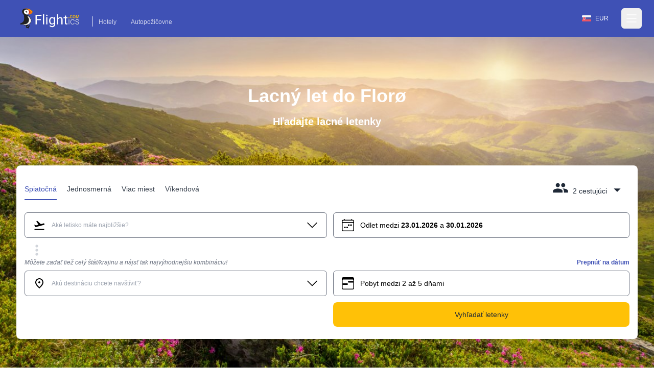

--- FILE ---
content_type: text/html; charset=utf-8
request_url: https://www.flightics.com/sk/cheap-flights/floro-norway
body_size: 68622
content:
<!DOCTYPE html>
<html lang="sk">
	<head>
		<meta charset="utf-8"/>
		<meta name="viewport" content="width=device-width, initial-scale=1.0, maximum-scale=1.0, user-scalable=no"/>
		<link rel="preconnect" href="https://fonts.googleapis.com" crossorigin>
		<base href="/"/>
		<link href="/dist/components.css?v=fEw5qRcEajAbEsUL1Bi-gv323pBNd2fVDf4M7mUcb6A" rel="stylesheet">
		<link rel="manifest" href="/favicon/manifest.json">


		<!--Blazor-WebAssembly:{"environmentName":"production","environmentVariables":{}}--><!--Blazor:{"type":"webassembly","prerenderId":"478ef3c16c3644d79a1820be7e61573c","key":{"locationHash":"77D12F14A8105320B1AAED6AE7E689DA0EC4483270A645E84079EAA0FFDF550D:0","formattedComponentKey":""},"assembly":"Microsoft.AspNetCore.Components.Web","typeName":"Microsoft.AspNetCore.Components.Web.HeadOutlet","parameterDefinitions":"W10=","parameterValues":"W10="}--><title>Lacný let do Florø</title><meta name="google" content="notranslate">
	<meta name="description" content="Nájdite lacné letenky do Florø na Flightics.com" />

	<link rel="canonical" href="https://www.flightics.com/sk/cheap-flights/floro-norway" /><link rel="alternate" href="https://www.flightics.com/cs/levne-letenky/floro-norway" hrefLang="cs" /><link rel="alternate" href="https://www.flightics.com/es/cheap-flights/floro-norway" hrefLang="es" /><link rel="alternate" href="https://www.flightics.com/ua/cheap-flights/floro-norway" hrefLang="uk" /><link rel="alternate" href="https://www.flightics.com/pl/cheap-flights/floro-norway" hrefLang="pl" /><link rel="alternate" href="https://www.flightics.com/en/cheap-flights/floro-norway" hrefLang="x-default" /><meta property="og:locale" content="sk" />
	<meta property="og:url" content="https://www.flightics.com/sk/cheap-flights/floro-norway" />
	<meta property="og:site_name" content="flightics.com">
	<meta property="og:title" content="Lacný let do Florø" />
	<meta property="og:description" content="Nájdite lacné letenky do Florø na Flightics.com" />
	<meta property="og:type" content="website">

	<meta property="og:image" content="https://www.flightics.com/images/i/1200/630/8e1a6a96-7306-4665-9b85-42aab9b73c4a.jpg" />
	<meta property="og:image:width" content="1200">
	<meta property="og:image:height" content="630">
	<meta property="og:image:alt" content="Lacný let do Florø" />

	<meta name="twitter:card" content="summary_large_image">
	<meta name="twitter:site" content="@flightics">
	<meta name="twitter:creator" content="@flightics">
	<meta name="twitter:title" content="Lacný let do Florø" />
	<meta name="twitter:description" content="Nájdite lacné letenky do Florø na Flightics.com" />
	<meta name="twitter:image" content="https://www.flightics.com/images/i/1200/630/8e1a6a96-7306-4665-9b85-42aab9b73c4a.jpg" /><!--Blazor:{"prerenderId":"478ef3c16c3644d79a1820be7e61573c"}-->
	</head>
	
<body class="tap-highlight-none m-0 overscroll-x-none p-0 font-sans text-base font-normal antialiased">
	<script src="https://js.sentry-cdn.com/c893c7160ca84110bee278a1a0984adb.min.js"
			crossorigin="anonymous"></script>
	<script>
		Sentry.onLoad(function () {
			Sentry.init({
				dsn: "https://c893c7160ca84110bee278a1a0984adb@o238000.ingest.us.sentry.io/4505091936944128",
				sendDefaultPii: true,
			});
		});
	</script>
	<script type="application/ld&#x2B;json">
		{
  "@context": "http://schema.org",
  "@type": "Organization",
  "name": "Flightics",
  "url": "https://www.flightics.com",
  "email": "admin@flightics.com",
  "logo": "https://www.flightics.com/img/logo-vertical.png",
  "sameAs": [
	"https://www.facebook.com/flightics",
	"https://www.instagram.com/flightics",
	"https://www.linkedin.com/company/flightics",
	"https://www.pinterest.com/flightics/",
	"https://twitter.com/flightics",
	"https://www.youtube.com/@flighticscom"
  ]
}
	</script>
	<script type="text/javascript">
		console.time("Body.Start")
	</script>
	<!--Blazor:{"type":"webassembly","prerenderId":"f31833b120de4f13aee0bf23efdb64db","key":{"locationHash":"95C226C6D71F278BB6B3E1358290FC302B5F8EFB334FA9DDBD88DC67928D66A8:0","formattedComponentKey":""},"assembly":"Flightics.Web.Frontend","typeName":"Flightics.Web.Frontend.App","parameterDefinitions":"W10=","parameterValues":"W10="}--><div style="min-height: 100vh;">
<div class="relative pb-24 pt-0"><div class="z-[-1] absolute inset-0 bg-gradient-to-b from-black/30 via-black/20 to-black/50"></div>

	<div class="bg-primary pb-2"><header class="text-white body-font"><nav class="max-w-7xl mx-auto px-4 md:px-8 lg:px-8"><div class="flex items-center justify-between h-16 pt-3 md:pt-2"><div class="flex items-end"><a href="/" class="flex title-font font-medium items-center text-gray-900"><img src="/img/flightics-logo.svg" decoding="async" class="cursor-pointer h-10" alt="Flightics.com logo"></a>
				<div class="ml-4 mb-1 border-l border-white border-solid hidden md:block"><a class="text-white opacity-75 hover:opacity-100 transition-all duration-200 px-3 py-2 mt-2 text-sm rounded-md hover:text-accent-1" href="https://bit.ly/flightics-booking" target="_blank" rel="noopener">Hotely</a>
					<a class="text-white opacity-75 hover:opacity-100 transition-all duration-200 px-3 py-2 mt-2 text-sm rounded-md hover:text-accent-1" href="https://bit.ly/flightics-pujcovny" target="_blank" rel="noopener">Autopožičovne</a></div></div>
			<div class="flex items-center"><div class="inline-flex cursor-pointer rounded-full border border-solid border-transparent px-4 py-1 text-sm transition-all duration-300 ease-in-out hover:bg-white/15 hover:border-white md:mr-2"><div class="flex items-center pr-2"><img class="h-3 w-auto" decoding="async" width="18" height="12" alt="Slovensko flag" src="https://www.flightics.com/flags/full/sk.png" /></div>
		<div class="flex items-center">EUR</div></div>




				<div class="-mr-2 flex"><button class="text-white hover:text-gray-300 inline-flex items-center justify-center p-2 rounded-md focus:outline-none" aria-label="Open menu" role="button"><svg width="24" height="24" stroke-width="1.5" viewBox="0 0 24 24" fill="none" xmlns="http://www.w3.org/2000/svg"><path d="M3 5H21" stroke="currentColor" stroke-linecap="round" stroke-linejoin="round"></path>
							<path d="M3 12H21" stroke="currentColor" stroke-linecap="round" stroke-linejoin="round"></path>
							<path d="M3 19H21" stroke="currentColor" stroke-linecap="round" stroke-linejoin="round"></path></svg></button></div></div></div></nav></header>

<div class="hidden  fixed bottom-0 right-0 top-0 z-20 flex w-screen max-w-xs 2xl:max-w-sm"></div>

<div __internal_stopPropagation_onclick __internal_preventDefault_onclick class="fixed h-full w-full top-0 left-0 bg-black bg-opacity-0 z-[-1]"></div></div>

	<div class="mx-auto sm:max-w-xl md:max-w-full lg:max-w-screen-lg xl:max-w-screen-xl px-4 md:px-8 lg:px-8 z-2" style=""><h1 class="pb-4 pt-4 text-center text-5xl font-semibold text-white md:pt-8 lg:pt-24">Lacný let do Florø</h1>
		<p class="mb-0 pb-4 text-center text-xl font-semibold text-white lg:pb-6 lg:text-2xl">Hľadajte lacné letenky</p>

		<div class="relative mb-6 mt-2 rounded-lg bg-white p-4 shadow-xl md:mt-8 lg:mt-12"><div class="flex flex-wrap justify-between align-items-end pt-2 pb-4 sm:pb-6"><div class="hidden sm:flex flex-nowrap select-none"><div class="border-solid cursor-pointer mr-5 px-0 pt-3 pb-1.5 relative whitespace-nowrap text-primary border-primary border-b-2 opacity-100"><div>Spiatočná</div></div>

	<div class="border-solid cursor-pointer mr-5 px-0 pt-3 pb-1.5 relative whitespace-nowrap text-gray-800 border-primary border-b-0 opacity-90 hover:opacity-100"><div>Jednosmerná</div></div>

	<div class="border-solid cursor-pointer mr-5 px-0 pt-3 pb-1.5 relative whitespace-nowrap text-gray-800 border-primary border-b-0 opacity-90 hover:opacity-100"><div>Viac miest</div></div>

	<div class="border-solid cursor-pointer mr-5 px-0 pt-3 pb-1.5 relative whitespace-nowrap text-gray-800 border-primary border-b-0 opacity-90 hover:opacity-100"><div>Víkendová</div></div></div>

	<div class="flex sm:hidden items-end active:bg-transparent focus:bg-transparent"><div class="relative inline-block select-none bg-transparent active:bg-gray-500/25 focus:bg-gray-500/25 rounded"><div class="items-end flex relative cursor-pointer select-none active:bg-gray-500/50 focus:bg-gray-500/50 rounded text-primary"><div class="pl-2 flex-grow">Spiatočná</div>
				<svg class="w-8 h-8 inline-block flex-shrink-0 select-none fill-current relative top-1" focusable="false" viewBox="0 0 24 24" aria-hidden="true"><path d="M7 10l5 5 5-5z"></path></svg></div>

	<div class="hidden  fixed md:absolute mt-2 rounded-t-3xl md:rounded-xl shadow-xl bg-white ring-1 ring-black ring-opacity-5 focus:outline-none z-20 w-full md:w-auto left-0 bottom-0 md:bottom-auto md:left-auto max-h-[90%] md:max-h-fit overflow-y-auto md:origin-top-right md:right-0"></div></div>

<div __internal_stopPropagation_onclick __internal_preventDefault_onclick class="fixed h-full w-full top-0 left-0 bg-black bg-opacity-0 z-[-1]"></div></div>

	<div class="flex items-end focus:bg-transparent active:bg-transparent"><div class="relative inline-block select-none bg-transparent active:bg-gray-500/25 focus:bg-gray-500/25 rounded sm:pb-2 sm:px-2 sm:pt-1"><div class="relative flex cursor-pointer select-none items-end text-gray-800"><svg class="w-8 h-8 inline-block flex-shrink-0 select-none fill-current " focusable="false" viewBox="0 0 24 24" aria-hidden="true"><path d="M16 11c1.66 0 2.99-1.34 2.99-3S17.66 5 16 5c-1.66 0-3 1.34-3 3s1.34 3 3 3zm-8 0c1.66 0 2.99-1.34 2.99-3S9.66 5 8 5C6.34 5 5 6.34 5 8s1.34 3 3 3zm0 2c-2.33 0-7 1.17-7 3.5V19h14v-2.5c0-2.33-4.67-3.5-7-3.5zm8 0c-.29 0-.62.02-.97.05 1.16.84 1.97 1.97 1.97 3.45V19h6v-2.5c0-2.33-4.67-3.5-7-3.5z"></path></svg>
                <div class="pl-2 pr-1"><span class="hidden md:inline">2 cestujúci</span>
                    <span class="inline md:hidden">2</span></div>
                <svg class="w-8 h-8 inline-block flex-shrink-0 select-none fill-current relative top-1" focusable="false" viewBox="0 0 24 24" aria-hidden="true"><path d="M7 10l5 5 5-5z"></path></svg></div>

	<div class="hidden  fixed md:absolute mt-2 rounded-t-3xl md:rounded-xl shadow-xl bg-white ring-1 ring-black ring-opacity-5 focus:outline-none z-20 w-full md:w-auto left-0 bottom-0 md:bottom-auto md:left-auto max-h-[90%] md:max-h-fit overflow-y-auto md:origin-top-right md:right-0"></div></div>

<div __internal_stopPropagation_onclick __internal_preventDefault_onclick class="fixed h-full w-full top-0 left-0 bg-black bg-opacity-0 z-[-1]"></div></div></div>
	<div class="flex-grow h-full md:h-auto "><div class="flex flex-wrap h-full md:h-auto"><div class="ml-0 w-full lg:w-6/12 xl:w-6/12 max-w-full self-end mb-2 lg:md-0 order-1 text-sm md:text-base "><div class="flex flex-col relative flex-grow scroll-smooth">

	<div class="flex items-center items-stretch rounded-md relative bg-white border border-solid border-gray-500 transition-all duration-200 ease-in-out "><div class="pl-4 pr-2 flex items-center cursor-pointer"><svg class="w-6 h-6 inline-block flex-shrink-0 select-none fill-current " focusable="false" viewBox="0 0 24 24" aria-hidden="true"><rect fill="none" height="24" width="24"></rect>
		<path d="M2.5,19h19v2h-19V19z M22.07,9.64c-0.21-0.8-1.04-1.28-1.84-1.06L14.92,10l-6.9-6.43L6.09,4.08l4.14,7.17l-4.97,1.33 l-1.97-1.54l-1.45,0.39l2.59,4.49c0,0,7.12-1.9,16.57-4.43C21.81,11.26,22.28,10.44,22.07,9.64z"></path></svg></div><div class="px-1 w-full flex items-center overflow-hidden h-12 py-2"><div class="w-full flex items-center overflow-hidden "><div class="flex items-center z-[3] flex-grow flex-nowrap select-none overflow-x-scroll no-scrollbar "><input class="w-full min-w-6 bg-transparent border-0 bg-transparent cursor-text inline-block m-0 overflow-visible whitespace-nowrap outline-none text-gray-500 text-sm" type="text" value="" placeholder="Aké letisko máte najbližšie?" autoComplete="false" autoCorrect="false" spellcheck="false" tabindex="0" __internal_stopPropagation_onfocus __internal_preventDefault_onfocus __internal_preventDefault_onfocusin __internal_stopPropagation_onfocusin __internal_preventDefault_onfocusout __internal_stopPropagation_onfocusout /></div></div></div><div class="pr-4 pl-2 flex items-center cursor-pointer"><svg class="w-6 h-6 inline-block flex-shrink-0 select-none fill-current " focusable="false" viewBox="0 0 16 16" aria-hidden="true"><path fill-rule="evenodd" d="M1.646 4.646a.5.5 0 0 1 .708 0L8 10.293l5.646-5.647a.5.5 0 0 1 .708.708l-6 6a.5.5 0 0 1-.708 0l-6-6a.5.5 0 0 1 0-.708z"></path></svg></div></div></div></div>

		<div class="ml-0 w-full lg:w-6/12 xl:w-6/12 lg:pl-3 max-w-full self-end mb-2 lg:md-0 order-3 lg:order-2 text-sm md:text-base  "><div class="flex flex-col relative flex-grow scroll-smooth">

	<div class="flex items-center items-stretch rounded-md relative bg-white border border-solid border-gray-500 cursor-pointer transition-all duration-200 ease-in-out "><div class="pl-4 pr-2 flex items-center cursor-pointer"><svg class="w-6 h-6 inline-block flex-shrink-0 select-none fill-current " focusable="false" viewBox="0 0 16 16" aria-hidden="true"><path d="M3.5 0a.5.5 0 0 1 .5.5V1h8V.5a.5.5 0 0 1 1 0V1h1a2 2 0 0 1 2 2v11a2 2 0 0 1-2 2H2a2 2 0 0 1-2-2V3a2 2 0 0 1 2-2h1V.5a.5.5 0 0 1 .5-.5zM2 2a1 1 0 0 0-1 1v1h14V3a1 1 0 0 0-1-1H2zm13 3H1v9a1 1 0 0 0 1 1h12a1 1 0 0 0 1-1V5z"></path>
		<path d="M11 7.5a.5.5 0 0 1 .5-.5h1a.5.5 0 0 1 .5.5v1a.5.5 0 0 1-.5.5h-1a.5.5 0 0 1-.5-.5v-1zm-3 0a.5.5 0 0 1 .5-.5h1a.5.5 0 0 1 .5.5v1a.5.5 0 0 1-.5.5h-1a.5.5 0 0 1-.5-.5v-1zm-2 3a.5.5 0 0 1 .5-.5h1a.5.5 0 0 1 .5.5v1a.5.5 0 0 1-.5.5h-1a.5.5 0 0 1-.5-.5v-1zm-3 0a.5.5 0 0 1 .5-.5h1a.5.5 0 0 1 .5.5v1a.5.5 0 0 1-.5.5h-1a.5.5 0 0 1-.5-.5v-1z"></path></svg></div><div class="px-1 w-full flex items-center overflow-hidden h-12 py-2"><div class="select-none"><span class="hidden xs:inline text-xs md:text-base">Odlet medzi <b class="font-bold">23.01.2026</b> a <b class="font-bold">30.01.2026</b></span>
			<span class="inline xs:hidden font-bold">23.01.2026 - 30.01.2026</span></div></div></div></div></div>

		<div class="w-full order-2 lg:order-3 pb-0 "><div class="transition-all overflow-hidden duration-200 hidden md:block" style="max-height: 0px; contain: content;"><div><div class="flex w-full items-center"><div class="my-8 flex w-full items-center"><div class="w-full flex justify-center items-center"><div><div class="inline-block rounded-full animate-pulse animate-ping  bg-white w-3 h-3"></div>
		<div class="anime-dealy-250 inline-block rounded-full animate-pulse animate-ping  bg-white w-3 h-3"></div>
		<div class="anime-dealy-500 inline-block rounded-full animate-pulse animate-ping  bg-white w-3 h-3"></div></div></div></div></div></div></div>

</div></div><div class="flex ml-2 flex items-center"><svg class="w-8 h-8 inline-block flex-shrink-0 select-none fill-current w-8 h-8 text-gray-300" focusable="false" viewBox="0 0 24 24" aria-hidden="true"><path d="M12 8c1.1 0 2-.9 2-2s-.9-2-2-2-2 .9-2 2 .9 2 2 2zm0 2c-1.1 0-2 .9-2 2s.9 2 2 2 2-.9 2-2-.9-2-2-2zm0 6c-1.1 0-2 .9-2 2s.9 2 2 2 2-.9 2-2-.9-2-2-2z"></path></svg></div></div><div class="flex-grow h-full md:h-auto "><div class="flex flex-wrap h-full md:h-auto"><div class="ml-0 w-full lg:w-6/12 xl:w-6/12 max-w-full self-end mb-2 lg:md-0 order-1 text-sm md:text-base "><div class="flex flex-col relative flex-grow scroll-smooth"><div class="text-sm mb-2 hidden md:block"><label class="block text-sm font-medium whitespace-nowrap overflow-x-hidden italic text-gray-500">Môžete zadať tiež celý štát/krajinu a nájsť tak najvýhodnejšiu kombináciu!</label>
			<div class="text-sm font-bold text-right whitespace-nowrap overflow-x-hidden  "></div></div>

	<div class="flex items-center items-stretch rounded-md relative bg-white border border-solid border-gray-500 transition-all duration-200 ease-in-out "><div class="pl-4 pr-2 flex items-center cursor-pointer"><svg class="w-6 h-6 inline-block flex-shrink-0 select-none fill-current " focusable="false" viewBox="0 0 24 24" aria-hidden="true"><path d="M0 0h24v24H0z" fill="none"></path>
		<path d="M12 12c-1.1 0-2-.9-2-2s.9-2 2-2 2 .9 2 2-.9 2-2 2zm6-1.8C18 6.57 15.35 4 12 4s-6 2.57-6 6.2c0 2.34 1.95 5.44 6 9.14 4.05-3.7 6-6.8 6-9.14zM12 2c4.2 0 8 3.22 8 8.2 0 3.32-2.67 7.25-8 11.8-5.33-4.55-8-8.48-8-11.8C4 5.22 7.8 2 12 2z"></path></svg></div><div class="px-1 w-full flex items-center overflow-hidden h-12 py-2"><div class="w-full flex items-center overflow-hidden "><div class="flex items-center z-[3] flex-grow flex-nowrap select-none overflow-x-scroll no-scrollbar flex-grow"><input class="w-full min-w-6 bg-transparent border-0 bg-transparent cursor-text inline-block m-0 overflow-visible whitespace-nowrap outline-none text-gray-500 text-sm" type="text" value="" placeholder="Akú destináciu chcete navštíviť?" autoComplete="false" autoCorrect="false" spellcheck="false" tabindex="0" __internal_stopPropagation_onfocus __internal_preventDefault_onfocus __internal_preventDefault_onfocusin __internal_stopPropagation_onfocusin __internal_preventDefault_onfocusout __internal_stopPropagation_onfocusout /></div></div></div><div class="pr-4 pl-2 flex items-center cursor-pointer"><svg class="w-6 h-6 inline-block flex-shrink-0 select-none fill-current " focusable="false" viewBox="0 0 16 16" aria-hidden="true"><path fill-rule="evenodd" d="M1.646 4.646a.5.5 0 0 1 .708 0L8 10.293l5.646-5.647a.5.5 0 0 1 .708.708l-6 6a.5.5 0 0 1-.708 0l-6-6a.5.5 0 0 1 0-.708z"></path></svg></div></div></div></div>

		<div class="ml-0 w-full lg:w-6/12 xl:w-6/12 lg:pl-3 max-w-full self-end mb-2 lg:md-0 order-3 lg:order-2 text-sm md:text-base  "><div class="flex items-center"><div class="flex flex-col relative flex-grow flex-grow"><div class="text-sm mb-2 "><label class="block text-sm font-medium whitespace-nowrap overflow-x-hidden italic text-gray-500"></label>
			<div class="text-sm font-bold text-right whitespace-nowrap overflow-x-hidden text-primary cursor-pointer">Prepnúť na dátum</div></div>

	<div class="flex items-center items-stretch rounded-md relative bg-white border border-solid border-gray-500 transition-all duration-200 ease-in-out "><div class="relative flex items-center w-full h-12 bg-white rounded-md z-0"><div class="flex w-full absolute left-0 items-center transition duration-100 ease-in-out  opacity-1"><div class="pl-4 pr-2 flex items-center cursor-pointer"><svg class="w-6 h-6 inline-block flex-shrink-0 select-none fill-current " focusable="false" viewBox="0 0 16 16" aria-hidden="true"><path d="M14 0H2a2 2 0 0 0-2 2v12a2 2 0 0 0 2 2h12a2 2 0 0 0 2-2V2a2 2 0 0 0-2-2zM1 3.857C1 3.384 1.448 3 2 3h12c.552 0 1 .384 1 .857v10.286c0 .473-.448.857-1 .857H2c-.552 0-1-.384-1-.857V3.857z"></path>
		<path d="M7 10a1 1 0 0 0 0-2H1v2h6zm2-3h6V5H9a1 1 0 0 0 0 2z"></path></svg></div><div class="px-1 w-full flex items-center overflow-hidden h-12 py-2"><div>Pobyt medzi 2 až 5 dňami</div></div></div><div class="w-full relative left-0 transition duration-300 rounded-md ease-in-out opacity-0"><div class="px-2 -mt-1"><div class="flex items-center relative cursor-pointer select-none py-3 w-full touch-none" __internal_preventDefault_onmousedown><div class="absolute z-20 -translate-x-1/2" style="margin-left: 10%;"><div class="relative flex items-center justify-center w-[1.2rem] h-[1.2rem] bg-primary rounded-full shadow-md"><div class="absolute top-[1.2rem] text-xs pr-[1px]">2</div>
			<div class="hidden  w-8 h-8 absolute -top-10 bg-primary rotate-45 flex justify-center items-center rounded-bl-full rounded-tr-full rounded-tl-full animate-smallSlideIn"></div></div></div>

	<div class="absolute z-20 -translate-x-1/2" style="margin-left: 24%;"><div class="relative flex items-center justify-center w-[1.2rem] h-[1.2rem] bg-primary rounded-full shadow-md"><div class="absolute top-[1.2rem] text-xs pr-[1px]">5</div>
			<div class="hidden  w-8 h-8 absolute -top-10 bg-primary rotate-45 flex justify-center items-center rounded-bl-full rounded-tr-full rounded-tl-full animate-smallSlideIn"></div></div></div>

	<div class="h-[.125rem] bg-gray-200" style="width: 10%;"></div>
	<div class="h-[.125rem] bg-primary" style="width: 14%;"></div>
	<div class="h-[.125rem] bg-gray-200" style="width: 76%;"></div></div></div></div></div></div></div>

<div __internal_stopPropagation_onclick __internal_preventDefault_onclick class="fixed h-full w-full top-0 left-0 bg-black bg-opacity-0 z-[-1]"></div></div></div>

		<div class="w-full order-2 lg:order-3 pb-0 "><div class="transition-all overflow-hidden duration-200 hidden md:block" style="max-height: 0px; contain: content;"><div><div class="flex w-full items-center"><div class="my-8 flex w-full items-center"><div class="w-full flex justify-center items-center"><div><div class="inline-block rounded-full animate-pulse animate-ping  bg-white w-3 h-3"></div>
		<div class="anime-dealy-250 inline-block rounded-full animate-pulse animate-ping  bg-white w-3 h-3"></div>
		<div class="anime-dealy-500 inline-block rounded-full animate-pulse animate-ping  bg-white w-3 h-3"></div></div></div></div></div></div></div>

</div></div><div class="flex ml-3 mt-1 space-x-3"></div></div><div class="flex-grow mt-4 lg:mt-0 "><div class="flex flex-wrap h-full md:h-auto"><div class="ml-0 w-full lg:w-6/12 xl:w-6/12 max-w-full self-end mb-2 lg:md-0 order-1 text-sm md:text-base "></div>

		<div class="ml-0 w-full lg:w-6/12 xl:w-6/12 lg:pl-3 max-w-full self-end mb-2 lg:md-0 order-3 lg:order-2 text-sm md:text-base  "><button class="w-full justify-center select-none h-12 px-3 py-2 rounded-lg inline-flex items-center border border-transparent focus:outline-none  cursor-pointer text-base transition-all duration-333 ease-in-out bg-accent-1 text-gray-800 hover:bg-accent-1-light active:bg-accent-1-dark hover:text-black focus:text-black"><div class="flex items-center"><div>Vyhľadať letenky</div></div></button></div>

		<div class="w-full order-2 lg:order-3 pb-0 "></div></div></div></div></div>

	<picture class="z-[-2] bg-primary will-change-[opacity] absolute top-0 h-full w-full object-cover transition-opacity duration-300 opacity-0"><source type="image/webp" decode="async" srcset="/images/i/w-64/8e1a6a96-7306-4665-9b85-42aab9b73c4a.webp 64w ,/images/i/w-256/8e1a6a96-7306-4665-9b85-42aab9b73c4a.webp 256w ,/images/i/w-640/8e1a6a96-7306-4665-9b85-42aab9b73c4a.webp 640w ,/images/i/w-768/8e1a6a96-7306-4665-9b85-42aab9b73c4a.webp 768w ,/images/i/w-1024/8e1a6a96-7306-4665-9b85-42aab9b73c4a.webp 1024w ,/images/i/w-1366/8e1a6a96-7306-4665-9b85-42aab9b73c4a.webp 1366w ,/images/i/w-1600/8e1a6a96-7306-4665-9b85-42aab9b73c4a.webp 1600w ,/images/i/w-1920/8e1a6a96-7306-4665-9b85-42aab9b73c4a.webp 1920w" sizes="100vw" /><img src="/img/placeholder-1024x1024.png" srcset="/images/i/w-64/8e1a6a96-7306-4665-9b85-42aab9b73c4a.jpg 64w ,/images/i/w-256/8e1a6a96-7306-4665-9b85-42aab9b73c4a.jpg 256w ,/images/i/w-640/8e1a6a96-7306-4665-9b85-42aab9b73c4a.jpg 640w ,/images/i/w-768/8e1a6a96-7306-4665-9b85-42aab9b73c4a.jpg 768w ,/images/i/w-1024/8e1a6a96-7306-4665-9b85-42aab9b73c4a.jpg 1024w ,/images/i/w-1366/8e1a6a96-7306-4665-9b85-42aab9b73c4a.jpg 1366w ,/images/i/w-1600/8e1a6a96-7306-4665-9b85-42aab9b73c4a.jpg 1600w ,/images/i/w-1920/8e1a6a96-7306-4665-9b85-42aab9b73c4a.jpg 1920w" sizes="100vw" loading="lazy" decode="async" alt="Florø" title="Florø" class="lazy z-[-2] bg-primary will-change-[opacity] absolute top-0 h-full w-full object-cover transition-opacity duration-300 opacity-0" aria-label="Florø" style="" /></picture>

<picture class="z-[-2] bg-primary will-change-[opacity] absolute top-0 h-full w-full object-cover transition-opacity duration-300 opacity-100"><img src="/images/city/20/10/048f2b52-76b6-4dd5-9d8d-1dfe68bb8f23.jpg" srcset="" sizes="100vw" decode="async" alt="" title="" class="z-[-2] bg-primary will-change-[opacity] absolute top-0 h-full w-full object-cover transition-opacity duration-300 opacity-100" aria-label="" style="" /></picture>

	<div class="z-[-1] absolute bottom-0 h-[32px] w-full md:h-[62px]"><svg class="text-primary h-[32px] w-full md:h-[62px]" preserveAspectRatio="none" viewBox="0 0 1500 62" fill="none" xmlns="http://www.w3.org/2000/svg"><path d="M 0 0 C 326 29 654 62 1500 0 V 62 H 0 V 0 Z" fill="currentColor"></path></svg></div></div>

<div class="bg-primary relative text-white"><div class="mx-auto sm:max-w-xl md:max-w-full lg:max-w-screen-lg xl:max-w-screen-xl px-4 md:px-8 lg:px-8 pb-8 pt-0" style=""><div class="w-full lg:w-2/3"><h2 class="mb-2 pb-2">Florø</h2>
	<div class="mb-4 text-lg"><a href="/" class="underline">Flightics.com</a>
			<svg class="w-4 h-4 inline-block flex-shrink-0 select-none fill-current " focusable="false" viewBox="0 0 16 16" aria-hidden="true"><path fill-rule="evenodd" d="M4.646 1.646a.5.5 0 0 1 .708 0l6 6a.5.5 0 0 1 0 .708l-6 6a.5.5 0 0 1-.708-.708L10.293 8 4.646 2.354a.5.5 0 0 1 0-.708z"></path></svg>
			<a class="underline" href="/en/cheap-flights/norway">Nórsko</a>
			<svg class="w-4 h-4 inline-block flex-shrink-0 select-none fill-current " focusable="false" viewBox="0 0 16 16" aria-hidden="true"><path fill-rule="evenodd" d="M4.646 1.646a.5.5 0 0 1 .708 0l6 6a.5.5 0 0 1 0 .708l-6 6a.5.5 0 0 1-.708-.708L10.293 8 4.646 2.354a.5.5 0 0 1 0-.708z"></path></svg>
			<a class="font-bold underline" href="#">Florø</a></div>
	<p class="summary text-lg">Hľadáte najlepšiu ponuku pre vašu cestu do Florø? Odhaľte bezkonkurenčné ceny</p>
	<p><a class="text-accent-1 text-lg underline" href="https://www.booking.com/searchresults.sk.html?lang=sk&amp;selected_currency=EUR&amp;ss=Florø&amp;group_adults=2&amp;group_children=0&amp;aid=812087&amp;nflt=&amp;order=price&amp;label=flightics-city-flights-to" target="_blank">Pozrite si hotely v Florø
			<svg width="1.5rem" height="1.5rem" viewBox="0 0 16 16" class="inline" fill="currentColor" xmlns="http://www.w3.org/2000/svg"><path fill-rule="evenodd" d="M8.146 4.646a.5.5 0 0 1 .708 0l3 3a.5.5 0 0 1 0 .708l-3 3a.5.5 0 0 1-.708-.708L10.793 8 8.146 5.354a.5.5 0 0 1 0-.708z"></path>
				<path fill-rule="evenodd" d="M4 8a.5.5 0 0 1 .5-.5H11a.5.5 0 0 1 0 1H4.5A.5.5 0 0 1 4 8z"></path></svg></a></p>
	<div class="flex flex-wrap items-center gap-x-2 gap-y-3"><div class="inline-flex items-center px-4 py-1 rounded-full whitespace-nowrap  text-base transition-all duration-333 ease-in-out bg-white text-primary "><div class="mr-2"><img class="mr-2" width="24" height="16" src="https://www.flightics.com/countires/flags/w580/nor.png" alt="Florø" title="Florø" /></div>Nórsko</div></div></div></div><div class="mx-auto sm:max-w-xl md:max-w-full lg:max-w-screen-lg xl:max-w-screen-xl px-4 md:px-8 lg:px-8 mb-24 mt-16" style=""><div class="grid items-center lg:grid-cols-12 gap-6 lg:gap-12"><div class="lg:col-span-4"><div class="lg:pr-6 xl:pr-12"><div class="w-full flex justify-center items-center"><div><div class="inline-block rounded-full animate-pulse animate-ping  bg-white w-3 h-3"></div>
		<div class="anime-dealy-250 inline-block rounded-full animate-pulse animate-ping  bg-white w-3 h-3"></div>
		<div class="anime-dealy-500 inline-block rounded-full animate-pulse animate-ping  bg-white w-3 h-3"></div></div></div></div></div>

	<div class="lg:col-span-8 relative lg:before:absolute lg:before:top-0 lg:before:-left-12 lg:before:w-px lg:before:h-full lg:before:bg-gray-200"><div class="grid gap-6 grid-cols-2 md:grid-cols-4 lg:grid-cols-3 sm:gap-8"><div><div class="w-full flex justify-center items-center"><div><div class="inline-block rounded-full animate-pulse animate-ping  bg-white w-3 h-3"></div>
		<div class="anime-dealy-250 inline-block rounded-full animate-pulse animate-ping  bg-white w-3 h-3"></div>
		<div class="anime-dealy-500 inline-block rounded-full animate-pulse animate-ping  bg-white w-3 h-3"></div></div></div></div></div></div></div></div>

	<div class="mx-auto sm:max-w-xl md:max-w-full lg:max-w-screen-lg xl:max-w-screen-xl px-4 md:px-8 lg:px-8 my-24" style=""></div>

	<div class="mx-auto sm:max-w-xl md:max-w-full lg:max-w-screen-lg xl:max-w-screen-xl px-4 md:px-8 lg:px-8 my-24" style=""></div>

	<div class="mx-auto sm:max-w-xl md:max-w-full lg:max-w-screen-lg xl:max-w-screen-xl px-4 md:px-8 lg:px-8 " style=""><div class="md:grid md:grid-cols-2 md:items-center md:gap-12 xl:gap-32"><div><picture class="rounded-xl"><source type="image/webp" decode="async" srcset="/images/i/w-64/d9e93733-9dfd-49b5-b07c-bf23d625fbac.webp 64w ,/images/i/w-256/d9e93733-9dfd-49b5-b07c-bf23d625fbac.webp 256w ,/images/i/w-640/d9e93733-9dfd-49b5-b07c-bf23d625fbac.webp 640w ,/images/i/w-768/d9e93733-9dfd-49b5-b07c-bf23d625fbac.webp 768w ,/images/i/w-1024/d9e93733-9dfd-49b5-b07c-bf23d625fbac.webp 1024w ,/images/i/w-1366/d9e93733-9dfd-49b5-b07c-bf23d625fbac.webp 1366w ,/images/i/w-1600/d9e93733-9dfd-49b5-b07c-bf23d625fbac.webp 1600w ,/images/i/w-1920/d9e93733-9dfd-49b5-b07c-bf23d625fbac.webp 1920w" sizes="(min-width: 960px) calc(960px / 2), (max-width: 768px) 100vw, 50vw" /><img src="/img/placeholder-1024x1024.png" srcset="/images/i/w-64/d9e93733-9dfd-49b5-b07c-bf23d625fbac.png 64w ,/images/i/w-256/d9e93733-9dfd-49b5-b07c-bf23d625fbac.png 256w ,/images/i/w-640/d9e93733-9dfd-49b5-b07c-bf23d625fbac.png 640w ,/images/i/w-768/d9e93733-9dfd-49b5-b07c-bf23d625fbac.png 768w ,/images/i/w-1024/d9e93733-9dfd-49b5-b07c-bf23d625fbac.png 1024w ,/images/i/w-1366/d9e93733-9dfd-49b5-b07c-bf23d625fbac.png 1366w ,/images/i/w-1600/d9e93733-9dfd-49b5-b07c-bf23d625fbac.png 1600w ,/images/i/w-1920/d9e93733-9dfd-49b5-b07c-bf23d625fbac.png 1920w" sizes="(min-width: 960px) calc(960px / 2), (max-width: 768px) 100vw, 50vw" loading="lazy" decode="async" alt="Why to book with flightics.com" title="Why to book with flightics.com" class="lazy rounded-xl" aria-label="Why to book with flightics.com" style="" /></picture></div>

	<div class="mt-5 sm:mt-10 lg:mt-0"><div class="space-y-6 sm:space-y-8"><div class="space-y-2 md:space-y-4"><h2 class="font-bold text-3xl lg:text-4xl text-white">Prečo rezervovať s Flightics.com? </h2>
				<p class="text-gray-100">Flightics.com je vyhľadávač letov, ktorý ponúka množstvo výhod, vrátane flexibility a rezervácie jediným kliknutím. Všetky uvedené ceny sú konečné a v cene sú aj nadštandardné služby, ako je asistencia 24/7 alebo online odbavenie.</p></div><ul role="list" class="space-y-2 sm:space-y-4"><li class="flex space-x-3"><svg class="flex-shrink-0 h-6 w-6 text-white" width="16" height="16" viewBox="0 0 16 16" fill="none" xmlns="http://www.w3.org/2000/svg"><path d="M15.1965 7.85999C15.1965 3.71785 11.8387 0.359985 7.69653 0.359985C3.5544 0.359985 0.196533 3.71785 0.196533 7.85999C0.196533 12.0021 3.5544 15.36 7.69653 15.36C11.8387 15.36 15.1965 12.0021 15.1965 7.85999Z" fill="currentColor" fill-opacity="0.1"></path>
								<path d="M10.9295 4.88618C11.1083 4.67577 11.4238 4.65019 11.6343 4.82904C11.8446 5.00788 11.8702 5.32343 11.6914 5.53383L7.44139 10.5338C7.25974 10.7475 6.93787 10.77 6.72825 10.5837L4.47825 8.5837C4.27186 8.40024 4.25327 8.0842 4.43673 7.87781C4.62019 7.67142 4.93622 7.65283 5.14261 7.83629L7.01053 9.49669L10.9295 4.88618Z" fill="currentColor"></path></svg>

							<span class="text-sm sm:text-base text-gray-200"><p>Z&aacute;kazn&iacute;cka podpora</p>
<p>T&iacute;m Flightics.com je k dispoz&iacute;cii 24/7. Nezdr&aacute;hajte sa n&aacute;s kontaktovať s ak&yacute;mkoľvek dotazom alebo probl&eacute;mom na cest&aacute;ch.</p></span></li><li class="flex space-x-3"><svg class="flex-shrink-0 h-6 w-6 text-white" width="16" height="16" viewBox="0 0 16 16" fill="none" xmlns="http://www.w3.org/2000/svg"><path d="M15.1965 7.85999C15.1965 3.71785 11.8387 0.359985 7.69653 0.359985C3.5544 0.359985 0.196533 3.71785 0.196533 7.85999C0.196533 12.0021 3.5544 15.36 7.69653 15.36C11.8387 15.36 15.1965 12.0021 15.1965 7.85999Z" fill="currentColor" fill-opacity="0.1"></path>
								<path d="M10.9295 4.88618C11.1083 4.67577 11.4238 4.65019 11.6343 4.82904C11.8446 5.00788 11.8702 5.32343 11.6914 5.53383L7.44139 10.5338C7.25974 10.7475 6.93787 10.77 6.72825 10.5837L4.47825 8.5837C4.27186 8.40024 4.25327 8.0842 4.43673 7.87781C4.62019 7.67142 4.93622 7.65283 5.14261 7.83629L7.01053 9.49669L10.9295 4.88618Z" fill="currentColor"></path></svg>

							<span class="text-sm sm:text-base text-gray-200"><p>Extra služby zahrnut&eacute;</p>
<p>Ako s&uacute;časť n&aacute;&scaron;ho &scaron;tandardn&eacute;ho bal&iacute;ka pon&uacute;kame aj online odbavenie. Palubn&eacute; vstupenky obdrž&iacute;te v mobilnom form&aacute;te e-mailom.</p></span></li><li class="flex space-x-3"><svg class="flex-shrink-0 h-6 w-6 text-white" width="16" height="16" viewBox="0 0 16 16" fill="none" xmlns="http://www.w3.org/2000/svg"><path d="M15.1965 7.85999C15.1965 3.71785 11.8387 0.359985 7.69653 0.359985C3.5544 0.359985 0.196533 3.71785 0.196533 7.85999C0.196533 12.0021 3.5544 15.36 7.69653 15.36C11.8387 15.36 15.1965 12.0021 15.1965 7.85999Z" fill="currentColor" fill-opacity="0.1"></path>
								<path d="M10.9295 4.88618C11.1083 4.67577 11.4238 4.65019 11.6343 4.82904C11.8446 5.00788 11.8702 5.32343 11.6914 5.53383L7.44139 10.5338C7.25974 10.7475 6.93787 10.77 6.72825 10.5837L4.47825 8.5837C4.27186 8.40024 4.25327 8.0842 4.43673 7.87781C4.62019 7.67142 4.93622 7.65283 5.14261 7.83629L7.01053 9.49669L10.9295 4.88618Z" fill="currentColor"></path></svg>

							<span class="text-sm sm:text-base text-gray-200"><p>Konečn&aacute; cena</p>
<p>Uveden&aacute; cena je konečn&aacute; a zahŕňa v&scaron;etky poplatky, takže sa nemus&iacute;te ob&aacute;vať žiadnych neočak&aacute;van&yacute;ch n&aacute;kladov.</p></span></li><li class="flex space-x-3"><svg class="flex-shrink-0 h-6 w-6 text-white" width="16" height="16" viewBox="0 0 16 16" fill="none" xmlns="http://www.w3.org/2000/svg"><path d="M15.1965 7.85999C15.1965 3.71785 11.8387 0.359985 7.69653 0.359985C3.5544 0.359985 0.196533 3.71785 0.196533 7.85999C0.196533 12.0021 3.5544 15.36 7.69653 15.36C11.8387 15.36 15.1965 12.0021 15.1965 7.85999Z" fill="currentColor" fill-opacity="0.1"></path>
								<path d="M10.9295 4.88618C11.1083 4.67577 11.4238 4.65019 11.6343 4.82904C11.8446 5.00788 11.8702 5.32343 11.6914 5.53383L7.44139 10.5338C7.25974 10.7475 6.93787 10.77 6.72825 10.5837L4.47825 8.5837C4.27186 8.40024 4.25327 8.0842 4.43673 7.87781C4.62019 7.67142 4.93622 7.65283 5.14261 7.83629L7.01053 9.49669L10.9295 4.88618Z" fill="currentColor"></path></svg>

							<span class="text-sm sm:text-base text-gray-200"><p>Rezerv&aacute;cia jedin&yacute;m kliknut&iacute;m</p>
<p>R&yacute;chla rezerv&aacute;cia bez zbytočn&yacute;ch komplik&aacute;ci&iacute;, č&iacute;m zjednodu&scaron;ujeme proces rezerv&aacute;cie a &scaron;etr&iacute;me V&aacute;&scaron; čas a &uacute;silie.</p></span></li></ul></div></div></div></div>

	<div class="mx-auto sm:max-w-xl md:max-w-full lg:max-w-screen-lg xl:max-w-screen-xl px-4 md:px-8 lg:px-8 my-24" style=""><h2>Popular destination</h2><div class="grid gap-x-6 gap-y-6 grid-cols-[repeat(auto-fill,minmax(12rem,1fr))] mt-3 mb-5"><div class="flex flex-col"><div class="relative w-full flex-grow overflow-hidden rounded-lg"><div class="absolute left-0 top-0 m-3 flex items-center rounded bg-white px-2 py-1 text-xs text-gray-600"><img class="mr-2 h-4 w-6 object-cover" loading="lazy" decode="async" alt="Country: ESP" src="https://www.flightics.com/countires/flags/w580/esp.png" />
			Barcelona</div>
		<picture class="h-full max-h-32 w-full object-cover lg:max-h-44"><source type="image/webp" decode="async" srcset="/images/i/w-64/e8ad93ab-49a3-4ec6-8fd5-9516ed93a3e1.webp 64w ,/images/i/w-256/e8ad93ab-49a3-4ec6-8fd5-9516ed93a3e1.webp 256w ,/images/i/w-640/e8ad93ab-49a3-4ec6-8fd5-9516ed93a3e1.webp 640w ,/images/i/w-768/e8ad93ab-49a3-4ec6-8fd5-9516ed93a3e1.webp 768w ,/images/i/w-1024/e8ad93ab-49a3-4ec6-8fd5-9516ed93a3e1.webp 1024w ,/images/i/w-1366/e8ad93ab-49a3-4ec6-8fd5-9516ed93a3e1.webp 1366w ,/images/i/w-1600/e8ad93ab-49a3-4ec6-8fd5-9516ed93a3e1.webp 1600w ,/images/i/w-1920/e8ad93ab-49a3-4ec6-8fd5-9516ed93a3e1.webp 1920w" sizes="(min-width: 1280px) calc(960px / 4),(min-width: 768px) calc(960px / 3),(min-width: 640px) calc(960px / 2), 100vw" /><img src="/img/placeholder-1024x1024.png" srcset="/images/i/w-64/e8ad93ab-49a3-4ec6-8fd5-9516ed93a3e1.jpg 64w ,/images/i/w-256/e8ad93ab-49a3-4ec6-8fd5-9516ed93a3e1.jpg 256w ,/images/i/w-640/e8ad93ab-49a3-4ec6-8fd5-9516ed93a3e1.jpg 640w ,/images/i/w-768/e8ad93ab-49a3-4ec6-8fd5-9516ed93a3e1.jpg 768w ,/images/i/w-1024/e8ad93ab-49a3-4ec6-8fd5-9516ed93a3e1.jpg 1024w ,/images/i/w-1366/e8ad93ab-49a3-4ec6-8fd5-9516ed93a3e1.jpg 1366w ,/images/i/w-1600/e8ad93ab-49a3-4ec6-8fd5-9516ed93a3e1.jpg 1600w ,/images/i/w-1920/e8ad93ab-49a3-4ec6-8fd5-9516ed93a3e1.jpg 1920w" sizes="(min-width: 1280px) calc(960px / 4),(min-width: 768px) calc(960px / 3),(min-width: 640px) calc(960px / 2), 100vw" loading="lazy" decode="async" alt="" title="" class="lazy h-full max-h-32 w-full object-cover lg:max-h-44" aria-label="" style="" /></picture></div>
	<div class="flex flex-col justify-between py-2 text-white"><a class="text-white hover:underline" href="/sk/cheap-flights/barcelona-spain" __internal_preventDefault_onclick __internal_stopPropagation_onclick>Barcelona lety
			<svg width="1.5rem" height="1.5rem" viewBox="0 0 16 16" class="inline" fill="currentColor" xmlns="http://www.w3.org/2000/svg"><path fill-rule="evenodd" d="M8.146 4.646a.5.5 0 0 1 .708 0l3 3a.5.5 0 0 1 0 .708l-3 3a.5.5 0 0 1-.708-.708L10.793 8 8.146 5.354a.5.5 0 0 1 0-.708z"></path>
				<path fill-rule="evenodd" d="M4 8a.5.5 0 0 1 .5-.5H11a.5.5 0 0 1 0 1H4.5A.5.5 0 0 1 4 8z"></path></svg></a></div></div><div class="flex flex-col"><div class="relative w-full flex-grow overflow-hidden rounded-lg"><div class="absolute left-0 top-0 m-3 flex items-center rounded bg-white px-2 py-1 text-xs text-gray-600"><img class="mr-2 h-4 w-6 object-cover" loading="lazy" decode="async" alt="Country: ESP" src="https://www.flightics.com/countires/flags/w580/esp.png" />
			Malaga</div>
		<picture class="h-full max-h-32 w-full object-cover lg:max-h-44"><source type="image/webp" decode="async" srcset="/images/i/w-64/13f66710-e78d-4996-b8fc-778e106462d6.webp 64w ,/images/i/w-256/13f66710-e78d-4996-b8fc-778e106462d6.webp 256w ,/images/i/w-640/13f66710-e78d-4996-b8fc-778e106462d6.webp 640w ,/images/i/w-768/13f66710-e78d-4996-b8fc-778e106462d6.webp 768w ,/images/i/w-1024/13f66710-e78d-4996-b8fc-778e106462d6.webp 1024w ,/images/i/w-1366/13f66710-e78d-4996-b8fc-778e106462d6.webp 1366w ,/images/i/w-1600/13f66710-e78d-4996-b8fc-778e106462d6.webp 1600w ,/images/i/w-1920/13f66710-e78d-4996-b8fc-778e106462d6.webp 1920w" sizes="(min-width: 1280px) calc(960px / 4),(min-width: 768px) calc(960px / 3),(min-width: 640px) calc(960px / 2), 100vw" /><img src="/img/placeholder-1024x1024.png" srcset="/images/i/w-64/13f66710-e78d-4996-b8fc-778e106462d6.jpg 64w ,/images/i/w-256/13f66710-e78d-4996-b8fc-778e106462d6.jpg 256w ,/images/i/w-640/13f66710-e78d-4996-b8fc-778e106462d6.jpg 640w ,/images/i/w-768/13f66710-e78d-4996-b8fc-778e106462d6.jpg 768w ,/images/i/w-1024/13f66710-e78d-4996-b8fc-778e106462d6.jpg 1024w ,/images/i/w-1366/13f66710-e78d-4996-b8fc-778e106462d6.jpg 1366w ,/images/i/w-1600/13f66710-e78d-4996-b8fc-778e106462d6.jpg 1600w ,/images/i/w-1920/13f66710-e78d-4996-b8fc-778e106462d6.jpg 1920w" sizes="(min-width: 1280px) calc(960px / 4),(min-width: 768px) calc(960px / 3),(min-width: 640px) calc(960px / 2), 100vw" loading="lazy" decode="async" alt="" title="" class="lazy h-full max-h-32 w-full object-cover lg:max-h-44" aria-label="" style="" /></picture></div>
	<div class="flex flex-col justify-between py-2 text-white"><a class="text-white hover:underline" href="/sk/cheap-flights/malaga-spain" __internal_preventDefault_onclick __internal_stopPropagation_onclick>Malaga lety
			<svg width="1.5rem" height="1.5rem" viewBox="0 0 16 16" class="inline" fill="currentColor" xmlns="http://www.w3.org/2000/svg"><path fill-rule="evenodd" d="M8.146 4.646a.5.5 0 0 1 .708 0l3 3a.5.5 0 0 1 0 .708l-3 3a.5.5 0 0 1-.708-.708L10.793 8 8.146 5.354a.5.5 0 0 1 0-.708z"></path>
				<path fill-rule="evenodd" d="M4 8a.5.5 0 0 1 .5-.5H11a.5.5 0 0 1 0 1H4.5A.5.5 0 0 1 4 8z"></path></svg></a></div></div><div class="flex flex-col"><div class="relative w-full flex-grow overflow-hidden rounded-lg"><div class="absolute left-0 top-0 m-3 flex items-center rounded bg-white px-2 py-1 text-xs text-gray-600"><img class="mr-2 h-4 w-6 object-cover" loading="lazy" decode="async" alt="Country: FRA" src="https://www.flightics.com/countires/flags/w580/fra.png" />
			Paríž</div>
		<picture class="h-full max-h-32 w-full object-cover lg:max-h-44"><source type="image/webp" decode="async" srcset="/images/i/w-64/053396f7-c9b2-43dc-a897-b34b3b7608ba.webp 64w ,/images/i/w-256/053396f7-c9b2-43dc-a897-b34b3b7608ba.webp 256w ,/images/i/w-640/053396f7-c9b2-43dc-a897-b34b3b7608ba.webp 640w ,/images/i/w-768/053396f7-c9b2-43dc-a897-b34b3b7608ba.webp 768w ,/images/i/w-1024/053396f7-c9b2-43dc-a897-b34b3b7608ba.webp 1024w ,/images/i/w-1366/053396f7-c9b2-43dc-a897-b34b3b7608ba.webp 1366w ,/images/i/w-1600/053396f7-c9b2-43dc-a897-b34b3b7608ba.webp 1600w ,/images/i/w-1920/053396f7-c9b2-43dc-a897-b34b3b7608ba.webp 1920w" sizes="(min-width: 1280px) calc(960px / 4),(min-width: 768px) calc(960px / 3),(min-width: 640px) calc(960px / 2), 100vw" /><img src="/img/placeholder-1024x1024.png" srcset="/images/i/w-64/053396f7-c9b2-43dc-a897-b34b3b7608ba.jpg 64w ,/images/i/w-256/053396f7-c9b2-43dc-a897-b34b3b7608ba.jpg 256w ,/images/i/w-640/053396f7-c9b2-43dc-a897-b34b3b7608ba.jpg 640w ,/images/i/w-768/053396f7-c9b2-43dc-a897-b34b3b7608ba.jpg 768w ,/images/i/w-1024/053396f7-c9b2-43dc-a897-b34b3b7608ba.jpg 1024w ,/images/i/w-1366/053396f7-c9b2-43dc-a897-b34b3b7608ba.jpg 1366w ,/images/i/w-1600/053396f7-c9b2-43dc-a897-b34b3b7608ba.jpg 1600w ,/images/i/w-1920/053396f7-c9b2-43dc-a897-b34b3b7608ba.jpg 1920w" sizes="(min-width: 1280px) calc(960px / 4),(min-width: 768px) calc(960px / 3),(min-width: 640px) calc(960px / 2), 100vw" loading="lazy" decode="async" alt="" title="" class="lazy h-full max-h-32 w-full object-cover lg:max-h-44" aria-label="" style="" /></picture></div>
	<div class="flex flex-col justify-between py-2 text-white"><a class="text-white hover:underline" href="/sk/cheap-flights/paris-france" __internal_preventDefault_onclick __internal_stopPropagation_onclick>Paríž lety
			<svg width="1.5rem" height="1.5rem" viewBox="0 0 16 16" class="inline" fill="currentColor" xmlns="http://www.w3.org/2000/svg"><path fill-rule="evenodd" d="M8.146 4.646a.5.5 0 0 1 .708 0l3 3a.5.5 0 0 1 0 .708l-3 3a.5.5 0 0 1-.708-.708L10.793 8 8.146 5.354a.5.5 0 0 1 0-.708z"></path>
				<path fill-rule="evenodd" d="M4 8a.5.5 0 0 1 .5-.5H11a.5.5 0 0 1 0 1H4.5A.5.5 0 0 1 4 8z"></path></svg></a></div></div><div class="flex flex-col"><div class="relative w-full flex-grow overflow-hidden rounded-lg"><div class="absolute left-0 top-0 m-3 flex items-center rounded bg-white px-2 py-1 text-xs text-gray-600"><img class="mr-2 h-4 w-6 object-cover" loading="lazy" decode="async" alt="Country: ITA" src="https://www.flightics.com/countires/flags/w580/ita.png" />
			Rím</div>
		<picture class="h-full max-h-32 w-full object-cover lg:max-h-44"><source type="image/webp" decode="async" srcset="/images/i/w-64/4fdf6ab7-9d5a-4944-9839-ea0531f87d54.webp 64w ,/images/i/w-256/4fdf6ab7-9d5a-4944-9839-ea0531f87d54.webp 256w ,/images/i/w-640/4fdf6ab7-9d5a-4944-9839-ea0531f87d54.webp 640w ,/images/i/w-768/4fdf6ab7-9d5a-4944-9839-ea0531f87d54.webp 768w ,/images/i/w-1024/4fdf6ab7-9d5a-4944-9839-ea0531f87d54.webp 1024w ,/images/i/w-1366/4fdf6ab7-9d5a-4944-9839-ea0531f87d54.webp 1366w ,/images/i/w-1600/4fdf6ab7-9d5a-4944-9839-ea0531f87d54.webp 1600w ,/images/i/w-1920/4fdf6ab7-9d5a-4944-9839-ea0531f87d54.webp 1920w" sizes="(min-width: 1280px) calc(960px / 4),(min-width: 768px) calc(960px / 3),(min-width: 640px) calc(960px / 2), 100vw" /><img src="/img/placeholder-1024x1024.png" srcset="/images/i/w-64/4fdf6ab7-9d5a-4944-9839-ea0531f87d54.jpg 64w ,/images/i/w-256/4fdf6ab7-9d5a-4944-9839-ea0531f87d54.jpg 256w ,/images/i/w-640/4fdf6ab7-9d5a-4944-9839-ea0531f87d54.jpg 640w ,/images/i/w-768/4fdf6ab7-9d5a-4944-9839-ea0531f87d54.jpg 768w ,/images/i/w-1024/4fdf6ab7-9d5a-4944-9839-ea0531f87d54.jpg 1024w ,/images/i/w-1366/4fdf6ab7-9d5a-4944-9839-ea0531f87d54.jpg 1366w ,/images/i/w-1600/4fdf6ab7-9d5a-4944-9839-ea0531f87d54.jpg 1600w ,/images/i/w-1920/4fdf6ab7-9d5a-4944-9839-ea0531f87d54.jpg 1920w" sizes="(min-width: 1280px) calc(960px / 4),(min-width: 768px) calc(960px / 3),(min-width: 640px) calc(960px / 2), 100vw" loading="lazy" decode="async" alt="" title="" class="lazy h-full max-h-32 w-full object-cover lg:max-h-44" aria-label="" style="" /></picture></div>
	<div class="flex flex-col justify-between py-2 text-white"><a class="text-white hover:underline" href="/sk/cheap-flights/rome-italy" __internal_preventDefault_onclick __internal_stopPropagation_onclick>Rím lety
			<svg width="1.5rem" height="1.5rem" viewBox="0 0 16 16" class="inline" fill="currentColor" xmlns="http://www.w3.org/2000/svg"><path fill-rule="evenodd" d="M8.146 4.646a.5.5 0 0 1 .708 0l3 3a.5.5 0 0 1 0 .708l-3 3a.5.5 0 0 1-.708-.708L10.793 8 8.146 5.354a.5.5 0 0 1 0-.708z"></path>
				<path fill-rule="evenodd" d="M4 8a.5.5 0 0 1 .5-.5H11a.5.5 0 0 1 0 1H4.5A.5.5 0 0 1 4 8z"></path></svg></a></div></div><div class="flex flex-col"><div class="relative w-full flex-grow overflow-hidden rounded-lg"><div class="absolute left-0 top-0 m-3 flex items-center rounded bg-white px-2 py-1 text-xs text-gray-600"><img class="mr-2 h-4 w-6 object-cover" loading="lazy" decode="async" alt="Country: GBR" src="https://www.flightics.com/countires/flags/w580/gbr.png" />
			Londýn</div>
		<picture class="h-full max-h-32 w-full object-cover lg:max-h-44"><source type="image/webp" decode="async" srcset="/images/i/w-64/51be8e43-2681-4edb-9ba8-ac807e5d52da.webp 64w ,/images/i/w-256/51be8e43-2681-4edb-9ba8-ac807e5d52da.webp 256w ,/images/i/w-640/51be8e43-2681-4edb-9ba8-ac807e5d52da.webp 640w ,/images/i/w-768/51be8e43-2681-4edb-9ba8-ac807e5d52da.webp 768w ,/images/i/w-1024/51be8e43-2681-4edb-9ba8-ac807e5d52da.webp 1024w ,/images/i/w-1366/51be8e43-2681-4edb-9ba8-ac807e5d52da.webp 1366w ,/images/i/w-1600/51be8e43-2681-4edb-9ba8-ac807e5d52da.webp 1600w ,/images/i/w-1920/51be8e43-2681-4edb-9ba8-ac807e5d52da.webp 1920w" sizes="(min-width: 1280px) calc(960px / 4),(min-width: 768px) calc(960px / 3),(min-width: 640px) calc(960px / 2), 100vw" /><img src="/img/placeholder-1024x1024.png" srcset="/images/i/w-64/51be8e43-2681-4edb-9ba8-ac807e5d52da.jpg 64w ,/images/i/w-256/51be8e43-2681-4edb-9ba8-ac807e5d52da.jpg 256w ,/images/i/w-640/51be8e43-2681-4edb-9ba8-ac807e5d52da.jpg 640w ,/images/i/w-768/51be8e43-2681-4edb-9ba8-ac807e5d52da.jpg 768w ,/images/i/w-1024/51be8e43-2681-4edb-9ba8-ac807e5d52da.jpg 1024w ,/images/i/w-1366/51be8e43-2681-4edb-9ba8-ac807e5d52da.jpg 1366w ,/images/i/w-1600/51be8e43-2681-4edb-9ba8-ac807e5d52da.jpg 1600w ,/images/i/w-1920/51be8e43-2681-4edb-9ba8-ac807e5d52da.jpg 1920w" sizes="(min-width: 1280px) calc(960px / 4),(min-width: 768px) calc(960px / 3),(min-width: 640px) calc(960px / 2), 100vw" loading="lazy" decode="async" alt="londyn" title="londyn" class="lazy h-full max-h-32 w-full object-cover lg:max-h-44" aria-label="londyn" style="" /></picture></div>
	<div class="flex flex-col justify-between py-2 text-white"><a class="text-white hover:underline" href="/sk/cheap-flights/london-united-kingdom" __internal_preventDefault_onclick __internal_stopPropagation_onclick>Londýn lety
			<svg width="1.5rem" height="1.5rem" viewBox="0 0 16 16" class="inline" fill="currentColor" xmlns="http://www.w3.org/2000/svg"><path fill-rule="evenodd" d="M8.146 4.646a.5.5 0 0 1 .708 0l3 3a.5.5 0 0 1 0 .708l-3 3a.5.5 0 0 1-.708-.708L10.793 8 8.146 5.354a.5.5 0 0 1 0-.708z"></path>
				<path fill-rule="evenodd" d="M4 8a.5.5 0 0 1 .5-.5H11a.5.5 0 0 1 0 1H4.5A.5.5 0 0 1 4 8z"></path></svg></a></div></div><div class="flex flex-col"><div class="relative w-full flex-grow overflow-hidden rounded-lg"><div class="absolute left-0 top-0 m-3 flex items-center rounded bg-white px-2 py-1 text-xs text-gray-600"><img class="mr-2 h-4 w-6 object-cover" loading="lazy" decode="async" alt="Country: IRL" src="https://www.flightics.com/countires/flags/w580/irl.png" />
			Dublin</div>
		<picture class="h-full max-h-32 w-full object-cover lg:max-h-44"><source type="image/webp" decode="async" srcset="/images/i/w-64/40f6a68d-41fe-4beb-a3cd-6c9ace8ef97a.webp 64w ,/images/i/w-256/40f6a68d-41fe-4beb-a3cd-6c9ace8ef97a.webp 256w ,/images/i/w-640/40f6a68d-41fe-4beb-a3cd-6c9ace8ef97a.webp 640w ,/images/i/w-768/40f6a68d-41fe-4beb-a3cd-6c9ace8ef97a.webp 768w ,/images/i/w-1024/40f6a68d-41fe-4beb-a3cd-6c9ace8ef97a.webp 1024w ,/images/i/w-1366/40f6a68d-41fe-4beb-a3cd-6c9ace8ef97a.webp 1366w ,/images/i/w-1600/40f6a68d-41fe-4beb-a3cd-6c9ace8ef97a.webp 1600w ,/images/i/w-1920/40f6a68d-41fe-4beb-a3cd-6c9ace8ef97a.webp 1920w" sizes="(min-width: 1280px) calc(960px / 4),(min-width: 768px) calc(960px / 3),(min-width: 640px) calc(960px / 2), 100vw" /><img src="/img/placeholder-1024x1024.png" srcset="/images/i/w-64/40f6a68d-41fe-4beb-a3cd-6c9ace8ef97a.jpg 64w ,/images/i/w-256/40f6a68d-41fe-4beb-a3cd-6c9ace8ef97a.jpg 256w ,/images/i/w-640/40f6a68d-41fe-4beb-a3cd-6c9ace8ef97a.jpg 640w ,/images/i/w-768/40f6a68d-41fe-4beb-a3cd-6c9ace8ef97a.jpg 768w ,/images/i/w-1024/40f6a68d-41fe-4beb-a3cd-6c9ace8ef97a.jpg 1024w ,/images/i/w-1366/40f6a68d-41fe-4beb-a3cd-6c9ace8ef97a.jpg 1366w ,/images/i/w-1600/40f6a68d-41fe-4beb-a3cd-6c9ace8ef97a.jpg 1600w ,/images/i/w-1920/40f6a68d-41fe-4beb-a3cd-6c9ace8ef97a.jpg 1920w" sizes="(min-width: 1280px) calc(960px / 4),(min-width: 768px) calc(960px / 3),(min-width: 640px) calc(960px / 2), 100vw" loading="lazy" decode="async" alt="" title="" class="lazy h-full max-h-32 w-full object-cover lg:max-h-44" aria-label="" style="" /></picture></div>
	<div class="flex flex-col justify-between py-2 text-white"><a class="text-white hover:underline" href="/sk/cheap-flights/dublin-ireland" __internal_preventDefault_onclick __internal_stopPropagation_onclick>Dublin lety
			<svg width="1.5rem" height="1.5rem" viewBox="0 0 16 16" class="inline" fill="currentColor" xmlns="http://www.w3.org/2000/svg"><path fill-rule="evenodd" d="M8.146 4.646a.5.5 0 0 1 .708 0l3 3a.5.5 0 0 1 0 .708l-3 3a.5.5 0 0 1-.708-.708L10.793 8 8.146 5.354a.5.5 0 0 1 0-.708z"></path>
				<path fill-rule="evenodd" d="M4 8a.5.5 0 0 1 .5-.5H11a.5.5 0 0 1 0 1H4.5A.5.5 0 0 1 4 8z"></path></svg></a></div></div><div class="flex flex-col"><div class="relative w-full flex-grow overflow-hidden rounded-lg"><div class="absolute left-0 top-0 m-3 flex items-center rounded bg-white px-2 py-1 text-xs text-gray-600"><img class="mr-2 h-4 w-6 object-cover" loading="lazy" decode="async" alt="Country: DNK" src="https://www.flightics.com/countires/flags/w580/dnk.png" />
			Kodaň</div>
		<picture class="h-full max-h-32 w-full object-cover lg:max-h-44"><source type="image/webp" decode="async" srcset="/images/i/w-64/d11e0dbe-4622-4400-bc57-ddc7386af338.webp 64w ,/images/i/w-256/d11e0dbe-4622-4400-bc57-ddc7386af338.webp 256w ,/images/i/w-640/d11e0dbe-4622-4400-bc57-ddc7386af338.webp 640w ,/images/i/w-768/d11e0dbe-4622-4400-bc57-ddc7386af338.webp 768w ,/images/i/w-1024/d11e0dbe-4622-4400-bc57-ddc7386af338.webp 1024w ,/images/i/w-1366/d11e0dbe-4622-4400-bc57-ddc7386af338.webp 1366w ,/images/i/w-1600/d11e0dbe-4622-4400-bc57-ddc7386af338.webp 1600w ,/images/i/w-1920/d11e0dbe-4622-4400-bc57-ddc7386af338.webp 1920w" sizes="(min-width: 1280px) calc(960px / 4),(min-width: 768px) calc(960px / 3),(min-width: 640px) calc(960px / 2), 100vw" /><img src="/img/placeholder-1024x1024.png" srcset="/images/i/w-64/d11e0dbe-4622-4400-bc57-ddc7386af338.jpg 64w ,/images/i/w-256/d11e0dbe-4622-4400-bc57-ddc7386af338.jpg 256w ,/images/i/w-640/d11e0dbe-4622-4400-bc57-ddc7386af338.jpg 640w ,/images/i/w-768/d11e0dbe-4622-4400-bc57-ddc7386af338.jpg 768w ,/images/i/w-1024/d11e0dbe-4622-4400-bc57-ddc7386af338.jpg 1024w ,/images/i/w-1366/d11e0dbe-4622-4400-bc57-ddc7386af338.jpg 1366w ,/images/i/w-1600/d11e0dbe-4622-4400-bc57-ddc7386af338.jpg 1600w ,/images/i/w-1920/d11e0dbe-4622-4400-bc57-ddc7386af338.jpg 1920w" sizes="(min-width: 1280px) calc(960px / 4),(min-width: 768px) calc(960px / 3),(min-width: 640px) calc(960px / 2), 100vw" loading="lazy" decode="async" alt="kodan" title="kodan" class="lazy h-full max-h-32 w-full object-cover lg:max-h-44" aria-label="kodan" style="" /></picture></div>
	<div class="flex flex-col justify-between py-2 text-white"><a class="text-white hover:underline" href="/sk/cheap-flights/copenhagen-denmark" __internal_preventDefault_onclick __internal_stopPropagation_onclick>Kodaň lety
			<svg width="1.5rem" height="1.5rem" viewBox="0 0 16 16" class="inline" fill="currentColor" xmlns="http://www.w3.org/2000/svg"><path fill-rule="evenodd" d="M8.146 4.646a.5.5 0 0 1 .708 0l3 3a.5.5 0 0 1 0 .708l-3 3a.5.5 0 0 1-.708-.708L10.793 8 8.146 5.354a.5.5 0 0 1 0-.708z"></path>
				<path fill-rule="evenodd" d="M4 8a.5.5 0 0 1 .5-.5H11a.5.5 0 0 1 0 1H4.5A.5.5 0 0 1 4 8z"></path></svg></a></div></div><div class="flex flex-col"><div class="relative w-full flex-grow overflow-hidden rounded-lg"><div class="absolute left-0 top-0 m-3 flex items-center rounded bg-white px-2 py-1 text-xs text-gray-600"><img class="mr-2 h-4 w-6 object-cover" loading="lazy" decode="async" alt="Country: PRT" src="https://www.flightics.com/countires/flags/w580/prt.png" />
			Lisabon</div>
		<picture class="h-full max-h-32 w-full object-cover lg:max-h-44"><source type="image/webp" decode="async" srcset="/images/i/w-64/34a1296b-e60f-45ef-8c41-37fc928ee920.webp 64w ,/images/i/w-256/34a1296b-e60f-45ef-8c41-37fc928ee920.webp 256w ,/images/i/w-640/34a1296b-e60f-45ef-8c41-37fc928ee920.webp 640w ,/images/i/w-768/34a1296b-e60f-45ef-8c41-37fc928ee920.webp 768w ,/images/i/w-1024/34a1296b-e60f-45ef-8c41-37fc928ee920.webp 1024w ,/images/i/w-1366/34a1296b-e60f-45ef-8c41-37fc928ee920.webp 1366w ,/images/i/w-1600/34a1296b-e60f-45ef-8c41-37fc928ee920.webp 1600w ,/images/i/w-1920/34a1296b-e60f-45ef-8c41-37fc928ee920.webp 1920w" sizes="(min-width: 1280px) calc(960px / 4),(min-width: 768px) calc(960px / 3),(min-width: 640px) calc(960px / 2), 100vw" /><img src="/img/placeholder-1024x1024.png" srcset="/images/i/w-64/34a1296b-e60f-45ef-8c41-37fc928ee920.jpg 64w ,/images/i/w-256/34a1296b-e60f-45ef-8c41-37fc928ee920.jpg 256w ,/images/i/w-640/34a1296b-e60f-45ef-8c41-37fc928ee920.jpg 640w ,/images/i/w-768/34a1296b-e60f-45ef-8c41-37fc928ee920.jpg 768w ,/images/i/w-1024/34a1296b-e60f-45ef-8c41-37fc928ee920.jpg 1024w ,/images/i/w-1366/34a1296b-e60f-45ef-8c41-37fc928ee920.jpg 1366w ,/images/i/w-1600/34a1296b-e60f-45ef-8c41-37fc928ee920.jpg 1600w ,/images/i/w-1920/34a1296b-e60f-45ef-8c41-37fc928ee920.jpg 1920w" sizes="(min-width: 1280px) calc(960px / 4),(min-width: 768px) calc(960px / 3),(min-width: 640px) calc(960px / 2), 100vw" loading="lazy" decode="async" alt="lisabon" title="lisabon" class="lazy h-full max-h-32 w-full object-cover lg:max-h-44" aria-label="lisabon" style="" /></picture></div>
	<div class="flex flex-col justify-between py-2 text-white"><a class="text-white hover:underline" href="/sk/cheap-flights/lisbon-portugal" __internal_preventDefault_onclick __internal_stopPropagation_onclick>Lisabon lety
			<svg width="1.5rem" height="1.5rem" viewBox="0 0 16 16" class="inline" fill="currentColor" xmlns="http://www.w3.org/2000/svg"><path fill-rule="evenodd" d="M8.146 4.646a.5.5 0 0 1 .708 0l3 3a.5.5 0 0 1 0 .708l-3 3a.5.5 0 0 1-.708-.708L10.793 8 8.146 5.354a.5.5 0 0 1 0-.708z"></path>
				<path fill-rule="evenodd" d="M4 8a.5.5 0 0 1 .5-.5H11a.5.5 0 0 1 0 1H4.5A.5.5 0 0 1 4 8z"></path></svg></a></div></div><div class="flex flex-col"><div class="relative w-full flex-grow overflow-hidden rounded-lg"><div class="absolute left-0 top-0 m-3 flex items-center rounded bg-white px-2 py-1 text-xs text-gray-600"><img class="mr-2 h-4 w-6 object-cover" loading="lazy" decode="async" alt="Country: PRT" src="https://www.flightics.com/countires/flags/w580/prt.png" />
			Porto</div>
		<picture class="h-full max-h-32 w-full object-cover lg:max-h-44"><source type="image/webp" decode="async" srcset="/images/i/w-64/97c54063-c16a-4a6a-83dc-9ef83061f46a.webp 64w ,/images/i/w-256/97c54063-c16a-4a6a-83dc-9ef83061f46a.webp 256w ,/images/i/w-640/97c54063-c16a-4a6a-83dc-9ef83061f46a.webp 640w ,/images/i/w-768/97c54063-c16a-4a6a-83dc-9ef83061f46a.webp 768w ,/images/i/w-1024/97c54063-c16a-4a6a-83dc-9ef83061f46a.webp 1024w ,/images/i/w-1366/97c54063-c16a-4a6a-83dc-9ef83061f46a.webp 1366w ,/images/i/w-1600/97c54063-c16a-4a6a-83dc-9ef83061f46a.webp 1600w ,/images/i/w-1920/97c54063-c16a-4a6a-83dc-9ef83061f46a.webp 1920w" sizes="(min-width: 1280px) calc(960px / 4),(min-width: 768px) calc(960px / 3),(min-width: 640px) calc(960px / 2), 100vw" /><img src="/img/placeholder-1024x1024.png" srcset="/images/i/w-64/97c54063-c16a-4a6a-83dc-9ef83061f46a.jpg 64w ,/images/i/w-256/97c54063-c16a-4a6a-83dc-9ef83061f46a.jpg 256w ,/images/i/w-640/97c54063-c16a-4a6a-83dc-9ef83061f46a.jpg 640w ,/images/i/w-768/97c54063-c16a-4a6a-83dc-9ef83061f46a.jpg 768w ,/images/i/w-1024/97c54063-c16a-4a6a-83dc-9ef83061f46a.jpg 1024w ,/images/i/w-1366/97c54063-c16a-4a6a-83dc-9ef83061f46a.jpg 1366w ,/images/i/w-1600/97c54063-c16a-4a6a-83dc-9ef83061f46a.jpg 1600w ,/images/i/w-1920/97c54063-c16a-4a6a-83dc-9ef83061f46a.jpg 1920w" sizes="(min-width: 1280px) calc(960px / 4),(min-width: 768px) calc(960px / 3),(min-width: 640px) calc(960px / 2), 100vw" loading="lazy" decode="async" alt="porto" title="porto" class="lazy h-full max-h-32 w-full object-cover lg:max-h-44" aria-label="porto" style="" /></picture></div>
	<div class="flex flex-col justify-between py-2 text-white"><a class="text-white hover:underline" href="/sk/cheap-flights/porto-portugal" __internal_preventDefault_onclick __internal_stopPropagation_onclick>Porto lety
			<svg width="1.5rem" height="1.5rem" viewBox="0 0 16 16" class="inline" fill="currentColor" xmlns="http://www.w3.org/2000/svg"><path fill-rule="evenodd" d="M8.146 4.646a.5.5 0 0 1 .708 0l3 3a.5.5 0 0 1 0 .708l-3 3a.5.5 0 0 1-.708-.708L10.793 8 8.146 5.354a.5.5 0 0 1 0-.708z"></path>
				<path fill-rule="evenodd" d="M4 8a.5.5 0 0 1 .5-.5H11a.5.5 0 0 1 0 1H4.5A.5.5 0 0 1 4 8z"></path></svg></a></div></div><div class="flex flex-col"><div class="relative w-full flex-grow overflow-hidden rounded-lg"><div class="absolute left-0 top-0 m-3 flex items-center rounded bg-white px-2 py-1 text-xs text-gray-600"><img class="mr-2 h-4 w-6 object-cover" loading="lazy" decode="async" alt="Country: NLD" src="https://www.flightics.com/countires/flags/w580/nld.png" />
			Amsterdam</div>
		<picture class="h-full max-h-32 w-full object-cover lg:max-h-44"><source type="image/webp" decode="async" srcset="/images/i/w-64/45f7ff29-4224-459b-9782-b91efe07d553.webp 64w ,/images/i/w-256/45f7ff29-4224-459b-9782-b91efe07d553.webp 256w ,/images/i/w-640/45f7ff29-4224-459b-9782-b91efe07d553.webp 640w ,/images/i/w-768/45f7ff29-4224-459b-9782-b91efe07d553.webp 768w ,/images/i/w-1024/45f7ff29-4224-459b-9782-b91efe07d553.webp 1024w ,/images/i/w-1366/45f7ff29-4224-459b-9782-b91efe07d553.webp 1366w ,/images/i/w-1600/45f7ff29-4224-459b-9782-b91efe07d553.webp 1600w ,/images/i/w-1920/45f7ff29-4224-459b-9782-b91efe07d553.webp 1920w" sizes="(min-width: 1280px) calc(960px / 4),(min-width: 768px) calc(960px / 3),(min-width: 640px) calc(960px / 2), 100vw" /><img src="/img/placeholder-1024x1024.png" srcset="/images/i/w-64/45f7ff29-4224-459b-9782-b91efe07d553.jpg 64w ,/images/i/w-256/45f7ff29-4224-459b-9782-b91efe07d553.jpg 256w ,/images/i/w-640/45f7ff29-4224-459b-9782-b91efe07d553.jpg 640w ,/images/i/w-768/45f7ff29-4224-459b-9782-b91efe07d553.jpg 768w ,/images/i/w-1024/45f7ff29-4224-459b-9782-b91efe07d553.jpg 1024w ,/images/i/w-1366/45f7ff29-4224-459b-9782-b91efe07d553.jpg 1366w ,/images/i/w-1600/45f7ff29-4224-459b-9782-b91efe07d553.jpg 1600w ,/images/i/w-1920/45f7ff29-4224-459b-9782-b91efe07d553.jpg 1920w" sizes="(min-width: 1280px) calc(960px / 4),(min-width: 768px) calc(960px / 3),(min-width: 640px) calc(960px / 2), 100vw" loading="lazy" decode="async" alt="" title="" class="lazy h-full max-h-32 w-full object-cover lg:max-h-44" aria-label="" style="" /></picture></div>
	<div class="flex flex-col justify-between py-2 text-white"><a class="text-white hover:underline" href="/sk/cheap-flights/amsterdam-netherlands" __internal_preventDefault_onclick __internal_stopPropagation_onclick>Amsterdam lety
			<svg width="1.5rem" height="1.5rem" viewBox="0 0 16 16" class="inline" fill="currentColor" xmlns="http://www.w3.org/2000/svg"><path fill-rule="evenodd" d="M8.146 4.646a.5.5 0 0 1 .708 0l3 3a.5.5 0 0 1 0 .708l-3 3a.5.5 0 0 1-.708-.708L10.793 8 8.146 5.354a.5.5 0 0 1 0-.708z"></path>
				<path fill-rule="evenodd" d="M4 8a.5.5 0 0 1 .5-.5H11a.5.5 0 0 1 0 1H4.5A.5.5 0 0 1 4 8z"></path></svg></a></div></div><div class="flex flex-col"><div class="relative w-full flex-grow overflow-hidden rounded-lg"><div class="absolute left-0 top-0 m-3 flex items-center rounded bg-white px-2 py-1 text-xs text-gray-600"><img class="mr-2 h-4 w-6 object-cover" loading="lazy" decode="async" alt="Country: BEL" src="https://www.flightics.com/countires/flags/w580/bel.png" />
			Brusel</div>
		<picture class="h-full max-h-32 w-full object-cover lg:max-h-44"><source type="image/webp" decode="async" srcset="/images/i/w-64/d8e49b4b-013d-422a-9e4c-706d737bf359.webp 64w ,/images/i/w-256/d8e49b4b-013d-422a-9e4c-706d737bf359.webp 256w ,/images/i/w-640/d8e49b4b-013d-422a-9e4c-706d737bf359.webp 640w ,/images/i/w-768/d8e49b4b-013d-422a-9e4c-706d737bf359.webp 768w ,/images/i/w-1024/d8e49b4b-013d-422a-9e4c-706d737bf359.webp 1024w ,/images/i/w-1366/d8e49b4b-013d-422a-9e4c-706d737bf359.webp 1366w ,/images/i/w-1600/d8e49b4b-013d-422a-9e4c-706d737bf359.webp 1600w ,/images/i/w-1920/d8e49b4b-013d-422a-9e4c-706d737bf359.webp 1920w" sizes="(min-width: 1280px) calc(960px / 4),(min-width: 768px) calc(960px / 3),(min-width: 640px) calc(960px / 2), 100vw" /><img src="/img/placeholder-1024x1024.png" srcset="/images/i/w-64/d8e49b4b-013d-422a-9e4c-706d737bf359.jpg 64w ,/images/i/w-256/d8e49b4b-013d-422a-9e4c-706d737bf359.jpg 256w ,/images/i/w-640/d8e49b4b-013d-422a-9e4c-706d737bf359.jpg 640w ,/images/i/w-768/d8e49b4b-013d-422a-9e4c-706d737bf359.jpg 768w ,/images/i/w-1024/d8e49b4b-013d-422a-9e4c-706d737bf359.jpg 1024w ,/images/i/w-1366/d8e49b4b-013d-422a-9e4c-706d737bf359.jpg 1366w ,/images/i/w-1600/d8e49b4b-013d-422a-9e4c-706d737bf359.jpg 1600w ,/images/i/w-1920/d8e49b4b-013d-422a-9e4c-706d737bf359.jpg 1920w" sizes="(min-width: 1280px) calc(960px / 4),(min-width: 768px) calc(960px / 3),(min-width: 640px) calc(960px / 2), 100vw" loading="lazy" decode="async" alt="" title="" class="lazy h-full max-h-32 w-full object-cover lg:max-h-44" aria-label="" style="" /></picture></div>
	<div class="flex flex-col justify-between py-2 text-white"><a class="text-white hover:underline" href="/sk/cheap-flights/city-of-brussels-belgium" __internal_preventDefault_onclick __internal_stopPropagation_onclick>Brusel lety
			<svg width="1.5rem" height="1.5rem" viewBox="0 0 16 16" class="inline" fill="currentColor" xmlns="http://www.w3.org/2000/svg"><path fill-rule="evenodd" d="M8.146 4.646a.5.5 0 0 1 .708 0l3 3a.5.5 0 0 1 0 .708l-3 3a.5.5 0 0 1-.708-.708L10.793 8 8.146 5.354a.5.5 0 0 1 0-.708z"></path>
				<path fill-rule="evenodd" d="M4 8a.5.5 0 0 1 .5-.5H11a.5.5 0 0 1 0 1H4.5A.5.5 0 0 1 4 8z"></path></svg></a></div></div><div class="flex flex-col"><div class="relative w-full flex-grow overflow-hidden rounded-lg"><div class="absolute left-0 top-0 m-3 flex items-center rounded bg-white px-2 py-1 text-xs text-gray-600"><img class="mr-2 h-4 w-6 object-cover" loading="lazy" decode="async" alt="Country: ITA" src="https://www.flightics.com/countires/flags/w580/ita.png" />
			Bari</div>
		<picture class="h-full max-h-32 w-full object-cover lg:max-h-44"><source type="image/webp" decode="async" srcset="/images/i/w-64/16a2802b-90ae-4c5b-a606-617ca6c3f3fa.webp 64w ,/images/i/w-256/16a2802b-90ae-4c5b-a606-617ca6c3f3fa.webp 256w ,/images/i/w-640/16a2802b-90ae-4c5b-a606-617ca6c3f3fa.webp 640w ,/images/i/w-768/16a2802b-90ae-4c5b-a606-617ca6c3f3fa.webp 768w ,/images/i/w-1024/16a2802b-90ae-4c5b-a606-617ca6c3f3fa.webp 1024w ,/images/i/w-1366/16a2802b-90ae-4c5b-a606-617ca6c3f3fa.webp 1366w ,/images/i/w-1600/16a2802b-90ae-4c5b-a606-617ca6c3f3fa.webp 1600w ,/images/i/w-1920/16a2802b-90ae-4c5b-a606-617ca6c3f3fa.webp 1920w" sizes="(min-width: 1280px) calc(960px / 4),(min-width: 768px) calc(960px / 3),(min-width: 640px) calc(960px / 2), 100vw" /><img src="/img/placeholder-1024x1024.png" srcset="/images/i/w-64/16a2802b-90ae-4c5b-a606-617ca6c3f3fa.jpg 64w ,/images/i/w-256/16a2802b-90ae-4c5b-a606-617ca6c3f3fa.jpg 256w ,/images/i/w-640/16a2802b-90ae-4c5b-a606-617ca6c3f3fa.jpg 640w ,/images/i/w-768/16a2802b-90ae-4c5b-a606-617ca6c3f3fa.jpg 768w ,/images/i/w-1024/16a2802b-90ae-4c5b-a606-617ca6c3f3fa.jpg 1024w ,/images/i/w-1366/16a2802b-90ae-4c5b-a606-617ca6c3f3fa.jpg 1366w ,/images/i/w-1600/16a2802b-90ae-4c5b-a606-617ca6c3f3fa.jpg 1600w ,/images/i/w-1920/16a2802b-90ae-4c5b-a606-617ca6c3f3fa.jpg 1920w" sizes="(min-width: 1280px) calc(960px / 4),(min-width: 768px) calc(960px / 3),(min-width: 640px) calc(960px / 2), 100vw" loading="lazy" decode="async" alt="" title="" class="lazy h-full max-h-32 w-full object-cover lg:max-h-44" aria-label="" style="" /></picture></div>
	<div class="flex flex-col justify-between py-2 text-white"><a class="text-white hover:underline" href="/sk/cheap-flights/bari-italy" __internal_preventDefault_onclick __internal_stopPropagation_onclick>Bari lety
			<svg width="1.5rem" height="1.5rem" viewBox="0 0 16 16" class="inline" fill="currentColor" xmlns="http://www.w3.org/2000/svg"><path fill-rule="evenodd" d="M8.146 4.646a.5.5 0 0 1 .708 0l3 3a.5.5 0 0 1 0 .708l-3 3a.5.5 0 0 1-.708-.708L10.793 8 8.146 5.354a.5.5 0 0 1 0-.708z"></path>
				<path fill-rule="evenodd" d="M4 8a.5.5 0 0 1 .5-.5H11a.5.5 0 0 1 0 1H4.5A.5.5 0 0 1 4 8z"></path></svg></a></div></div><div class="flex flex-col"><div class="relative w-full flex-grow overflow-hidden rounded-lg"><div class="absolute left-0 top-0 m-3 flex items-center rounded bg-white px-2 py-1 text-xs text-gray-600"><img class="mr-2 h-4 w-6 object-cover" loading="lazy" decode="async" alt="Country: ITA" src="https://www.flightics.com/countires/flags/w580/ita.png" />
			Florencia</div>
		<picture class="h-full max-h-32 w-full object-cover lg:max-h-44"><source type="image/webp" decode="async" srcset="/images/i/w-64/2732831c-0cd2-44dc-9235-b4b791a14606.webp 64w ,/images/i/w-256/2732831c-0cd2-44dc-9235-b4b791a14606.webp 256w ,/images/i/w-640/2732831c-0cd2-44dc-9235-b4b791a14606.webp 640w ,/images/i/w-768/2732831c-0cd2-44dc-9235-b4b791a14606.webp 768w ,/images/i/w-1024/2732831c-0cd2-44dc-9235-b4b791a14606.webp 1024w ,/images/i/w-1366/2732831c-0cd2-44dc-9235-b4b791a14606.webp 1366w ,/images/i/w-1600/2732831c-0cd2-44dc-9235-b4b791a14606.webp 1600w ,/images/i/w-1920/2732831c-0cd2-44dc-9235-b4b791a14606.webp 1920w" sizes="(min-width: 1280px) calc(960px / 4),(min-width: 768px) calc(960px / 3),(min-width: 640px) calc(960px / 2), 100vw" /><img src="/img/placeholder-1024x1024.png" srcset="/images/i/w-64/2732831c-0cd2-44dc-9235-b4b791a14606.jpg 64w ,/images/i/w-256/2732831c-0cd2-44dc-9235-b4b791a14606.jpg 256w ,/images/i/w-640/2732831c-0cd2-44dc-9235-b4b791a14606.jpg 640w ,/images/i/w-768/2732831c-0cd2-44dc-9235-b4b791a14606.jpg 768w ,/images/i/w-1024/2732831c-0cd2-44dc-9235-b4b791a14606.jpg 1024w ,/images/i/w-1366/2732831c-0cd2-44dc-9235-b4b791a14606.jpg 1366w ,/images/i/w-1600/2732831c-0cd2-44dc-9235-b4b791a14606.jpg 1600w ,/images/i/w-1920/2732831c-0cd2-44dc-9235-b4b791a14606.jpg 1920w" sizes="(min-width: 1280px) calc(960px / 4),(min-width: 768px) calc(960px / 3),(min-width: 640px) calc(960px / 2), 100vw" loading="lazy" decode="async" alt="" title="" class="lazy h-full max-h-32 w-full object-cover lg:max-h-44" aria-label="" style="" /></picture></div>
	<div class="flex flex-col justify-between py-2 text-white"><a class="text-white hover:underline" href="/sk/cheap-flights/florence-italy" __internal_preventDefault_onclick __internal_stopPropagation_onclick>Florencia lety
			<svg width="1.5rem" height="1.5rem" viewBox="0 0 16 16" class="inline" fill="currentColor" xmlns="http://www.w3.org/2000/svg"><path fill-rule="evenodd" d="M8.146 4.646a.5.5 0 0 1 .708 0l3 3a.5.5 0 0 1 0 .708l-3 3a.5.5 0 0 1-.708-.708L10.793 8 8.146 5.354a.5.5 0 0 1 0-.708z"></path>
				<path fill-rule="evenodd" d="M4 8a.5.5 0 0 1 .5-.5H11a.5.5 0 0 1 0 1H4.5A.5.5 0 0 1 4 8z"></path></svg></a></div></div><div class="flex flex-col"><div class="relative w-full flex-grow overflow-hidden rounded-lg"><div class="absolute left-0 top-0 m-3 flex items-center rounded bg-white px-2 py-1 text-xs text-gray-600"><img class="mr-2 h-4 w-6 object-cover" loading="lazy" decode="async" alt="Country: THA" src="https://www.flightics.com/countires/flags/w580/tha.png" />
			Bangkok</div>
		<picture class="h-full max-h-32 w-full object-cover lg:max-h-44"><source type="image/webp" decode="async" srcset="/images/i/w-64/50d5b7d7-21f9-4be2-b126-ebebf18acee8.webp 64w ,/images/i/w-256/50d5b7d7-21f9-4be2-b126-ebebf18acee8.webp 256w ,/images/i/w-640/50d5b7d7-21f9-4be2-b126-ebebf18acee8.webp 640w ,/images/i/w-768/50d5b7d7-21f9-4be2-b126-ebebf18acee8.webp 768w ,/images/i/w-1024/50d5b7d7-21f9-4be2-b126-ebebf18acee8.webp 1024w ,/images/i/w-1366/50d5b7d7-21f9-4be2-b126-ebebf18acee8.webp 1366w ,/images/i/w-1600/50d5b7d7-21f9-4be2-b126-ebebf18acee8.webp 1600w ,/images/i/w-1920/50d5b7d7-21f9-4be2-b126-ebebf18acee8.webp 1920w" sizes="(min-width: 1280px) calc(960px / 4),(min-width: 768px) calc(960px / 3),(min-width: 640px) calc(960px / 2), 100vw" /><img src="/img/placeholder-1024x1024.png" srcset="/images/i/w-64/50d5b7d7-21f9-4be2-b126-ebebf18acee8.jpg 64w ,/images/i/w-256/50d5b7d7-21f9-4be2-b126-ebebf18acee8.jpg 256w ,/images/i/w-640/50d5b7d7-21f9-4be2-b126-ebebf18acee8.jpg 640w ,/images/i/w-768/50d5b7d7-21f9-4be2-b126-ebebf18acee8.jpg 768w ,/images/i/w-1024/50d5b7d7-21f9-4be2-b126-ebebf18acee8.jpg 1024w ,/images/i/w-1366/50d5b7d7-21f9-4be2-b126-ebebf18acee8.jpg 1366w ,/images/i/w-1600/50d5b7d7-21f9-4be2-b126-ebebf18acee8.jpg 1600w ,/images/i/w-1920/50d5b7d7-21f9-4be2-b126-ebebf18acee8.jpg 1920w" sizes="(min-width: 1280px) calc(960px / 4),(min-width: 768px) calc(960px / 3),(min-width: 640px) calc(960px / 2), 100vw" loading="lazy" decode="async" alt="" title="" class="lazy h-full max-h-32 w-full object-cover lg:max-h-44" aria-label="" style="" /></picture></div>
	<div class="flex flex-col justify-between py-2 text-white"><a class="text-white hover:underline" href="/sk/cheap-flights/bangkok-thailand" __internal_preventDefault_onclick __internal_stopPropagation_onclick>Bangkok lety
			<svg width="1.5rem" height="1.5rem" viewBox="0 0 16 16" class="inline" fill="currentColor" xmlns="http://www.w3.org/2000/svg"><path fill-rule="evenodd" d="M8.146 4.646a.5.5 0 0 1 .708 0l3 3a.5.5 0 0 1 0 .708l-3 3a.5.5 0 0 1-.708-.708L10.793 8 8.146 5.354a.5.5 0 0 1 0-.708z"></path>
				<path fill-rule="evenodd" d="M4 8a.5.5 0 0 1 .5-.5H11a.5.5 0 0 1 0 1H4.5A.5.5 0 0 1 4 8z"></path></svg></a></div></div><div class="flex flex-col"><div class="relative w-full flex-grow overflow-hidden rounded-lg"><div class="absolute left-0 top-0 m-3 flex items-center rounded bg-white px-2 py-1 text-xs text-gray-600"><img class="mr-2 h-4 w-6 object-cover" loading="lazy" decode="async" alt="Country: THA" src="https://www.flightics.com/countires/flags/w580/tha.png" />
			Phuket City</div>
		<picture class="h-full max-h-32 w-full object-cover lg:max-h-44"><source type="image/webp" decode="async" srcset="/images/i/w-64/b9257d23-555d-4ace-b339-29211950e70f.webp 64w ,/images/i/w-256/b9257d23-555d-4ace-b339-29211950e70f.webp 256w ,/images/i/w-640/b9257d23-555d-4ace-b339-29211950e70f.webp 640w ,/images/i/w-768/b9257d23-555d-4ace-b339-29211950e70f.webp 768w ,/images/i/w-1024/b9257d23-555d-4ace-b339-29211950e70f.webp 1024w ,/images/i/w-1366/b9257d23-555d-4ace-b339-29211950e70f.webp 1366w ,/images/i/w-1600/b9257d23-555d-4ace-b339-29211950e70f.webp 1600w ,/images/i/w-1920/b9257d23-555d-4ace-b339-29211950e70f.webp 1920w" sizes="(min-width: 1280px) calc(960px / 4),(min-width: 768px) calc(960px / 3),(min-width: 640px) calc(960px / 2), 100vw" /><img src="/img/placeholder-1024x1024.png" srcset="/images/i/w-64/b9257d23-555d-4ace-b339-29211950e70f.jpg 64w ,/images/i/w-256/b9257d23-555d-4ace-b339-29211950e70f.jpg 256w ,/images/i/w-640/b9257d23-555d-4ace-b339-29211950e70f.jpg 640w ,/images/i/w-768/b9257d23-555d-4ace-b339-29211950e70f.jpg 768w ,/images/i/w-1024/b9257d23-555d-4ace-b339-29211950e70f.jpg 1024w ,/images/i/w-1366/b9257d23-555d-4ace-b339-29211950e70f.jpg 1366w ,/images/i/w-1600/b9257d23-555d-4ace-b339-29211950e70f.jpg 1600w ,/images/i/w-1920/b9257d23-555d-4ace-b339-29211950e70f.jpg 1920w" sizes="(min-width: 1280px) calc(960px / 4),(min-width: 768px) calc(960px / 3),(min-width: 640px) calc(960px / 2), 100vw" loading="lazy" decode="async" alt="" title="" class="lazy h-full max-h-32 w-full object-cover lg:max-h-44" aria-label="" style="" /></picture></div>
	<div class="flex flex-col justify-between py-2 text-white"><a class="text-white hover:underline" href="/sk/cheap-flights/phuket-city-thailand" __internal_preventDefault_onclick __internal_stopPropagation_onclick>Phuket City lety
			<svg width="1.5rem" height="1.5rem" viewBox="0 0 16 16" class="inline" fill="currentColor" xmlns="http://www.w3.org/2000/svg"><path fill-rule="evenodd" d="M8.146 4.646a.5.5 0 0 1 .708 0l3 3a.5.5 0 0 1 0 .708l-3 3a.5.5 0 0 1-.708-.708L10.793 8 8.146 5.354a.5.5 0 0 1 0-.708z"></path>
				<path fill-rule="evenodd" d="M4 8a.5.5 0 0 1 .5-.5H11a.5.5 0 0 1 0 1H4.5A.5.5 0 0 1 4 8z"></path></svg></a></div></div><div class="flex flex-col"><div class="relative w-full flex-grow overflow-hidden rounded-lg"><div class="absolute left-0 top-0 m-3 flex items-center rounded bg-white px-2 py-1 text-xs text-gray-600"><img class="mr-2 h-4 w-6 object-cover" loading="lazy" decode="async" alt="Country: USA" src="https://www.flightics.com/countires/flags/w580/usa.png" />
			New York</div>
		<picture class="h-full max-h-32 w-full object-cover lg:max-h-44"><source type="image/webp" decode="async" srcset="/images/i/w-64/390a3602-b38f-4b50-a7d2-0537790b1113.webp 64w ,/images/i/w-256/390a3602-b38f-4b50-a7d2-0537790b1113.webp 256w ,/images/i/w-640/390a3602-b38f-4b50-a7d2-0537790b1113.webp 640w ,/images/i/w-768/390a3602-b38f-4b50-a7d2-0537790b1113.webp 768w ,/images/i/w-1024/390a3602-b38f-4b50-a7d2-0537790b1113.webp 1024w ,/images/i/w-1366/390a3602-b38f-4b50-a7d2-0537790b1113.webp 1366w ,/images/i/w-1600/390a3602-b38f-4b50-a7d2-0537790b1113.webp 1600w ,/images/i/w-1920/390a3602-b38f-4b50-a7d2-0537790b1113.webp 1920w" sizes="(min-width: 1280px) calc(960px / 4),(min-width: 768px) calc(960px / 3),(min-width: 640px) calc(960px / 2), 100vw" /><img src="/img/placeholder-1024x1024.png" srcset="/images/i/w-64/390a3602-b38f-4b50-a7d2-0537790b1113.jpg 64w ,/images/i/w-256/390a3602-b38f-4b50-a7d2-0537790b1113.jpg 256w ,/images/i/w-640/390a3602-b38f-4b50-a7d2-0537790b1113.jpg 640w ,/images/i/w-768/390a3602-b38f-4b50-a7d2-0537790b1113.jpg 768w ,/images/i/w-1024/390a3602-b38f-4b50-a7d2-0537790b1113.jpg 1024w ,/images/i/w-1366/390a3602-b38f-4b50-a7d2-0537790b1113.jpg 1366w ,/images/i/w-1600/390a3602-b38f-4b50-a7d2-0537790b1113.jpg 1600w ,/images/i/w-1920/390a3602-b38f-4b50-a7d2-0537790b1113.jpg 1920w" sizes="(min-width: 1280px) calc(960px / 4),(min-width: 768px) calc(960px / 3),(min-width: 640px) calc(960px / 2), 100vw" loading="lazy" decode="async" alt="empire state building" title="empire state building" class="lazy h-full max-h-32 w-full object-cover lg:max-h-44" aria-label="empire state building" style="" /></picture></div>
	<div class="flex flex-col justify-between py-2 text-white"><a class="text-white hover:underline" href="/sk/cheap-flights/new-york-city-new-york-united-states" __internal_preventDefault_onclick __internal_stopPropagation_onclick>New York lety
			<svg width="1.5rem" height="1.5rem" viewBox="0 0 16 16" class="inline" fill="currentColor" xmlns="http://www.w3.org/2000/svg"><path fill-rule="evenodd" d="M8.146 4.646a.5.5 0 0 1 .708 0l3 3a.5.5 0 0 1 0 .708l-3 3a.5.5 0 0 1-.708-.708L10.793 8 8.146 5.354a.5.5 0 0 1 0-.708z"></path>
				<path fill-rule="evenodd" d="M4 8a.5.5 0 0 1 .5-.5H11a.5.5 0 0 1 0 1H4.5A.5.5 0 0 1 4 8z"></path></svg></a></div></div><div class="flex flex-col"><div class="relative w-full flex-grow overflow-hidden rounded-lg"><div class="absolute left-0 top-0 m-3 flex items-center rounded bg-white px-2 py-1 text-xs text-gray-600"><img class="mr-2 h-4 w-6 object-cover" loading="lazy" decode="async" alt="Country: GRC" src="https://www.flightics.com/countires/flags/w580/grc.png" />
			Santorini</div>
		<picture class="h-full max-h-32 w-full object-cover lg:max-h-44"><source type="image/webp" decode="async" srcset="/images/i/w-64/54b8662a-5d66-4b0a-9b87-445dcf3a25bc.webp 64w ,/images/i/w-256/54b8662a-5d66-4b0a-9b87-445dcf3a25bc.webp 256w ,/images/i/w-640/54b8662a-5d66-4b0a-9b87-445dcf3a25bc.webp 640w ,/images/i/w-768/54b8662a-5d66-4b0a-9b87-445dcf3a25bc.webp 768w ,/images/i/w-1024/54b8662a-5d66-4b0a-9b87-445dcf3a25bc.webp 1024w ,/images/i/w-1366/54b8662a-5d66-4b0a-9b87-445dcf3a25bc.webp 1366w ,/images/i/w-1600/54b8662a-5d66-4b0a-9b87-445dcf3a25bc.webp 1600w ,/images/i/w-1920/54b8662a-5d66-4b0a-9b87-445dcf3a25bc.webp 1920w" sizes="(min-width: 1280px) calc(960px / 4),(min-width: 768px) calc(960px / 3),(min-width: 640px) calc(960px / 2), 100vw" /><img src="/img/placeholder-1024x1024.png" srcset="/images/i/w-64/54b8662a-5d66-4b0a-9b87-445dcf3a25bc.jpg 64w ,/images/i/w-256/54b8662a-5d66-4b0a-9b87-445dcf3a25bc.jpg 256w ,/images/i/w-640/54b8662a-5d66-4b0a-9b87-445dcf3a25bc.jpg 640w ,/images/i/w-768/54b8662a-5d66-4b0a-9b87-445dcf3a25bc.jpg 768w ,/images/i/w-1024/54b8662a-5d66-4b0a-9b87-445dcf3a25bc.jpg 1024w ,/images/i/w-1366/54b8662a-5d66-4b0a-9b87-445dcf3a25bc.jpg 1366w ,/images/i/w-1600/54b8662a-5d66-4b0a-9b87-445dcf3a25bc.jpg 1600w ,/images/i/w-1920/54b8662a-5d66-4b0a-9b87-445dcf3a25bc.jpg 1920w" sizes="(min-width: 1280px) calc(960px / 4),(min-width: 768px) calc(960px / 3),(min-width: 640px) calc(960px / 2), 100vw" loading="lazy" decode="async" alt="" title="" class="lazy h-full max-h-32 w-full object-cover lg:max-h-44" aria-label="" style="" /></picture></div>
	<div class="flex flex-col justify-between py-2 text-white"><a class="text-white hover:underline" href="/sk/cheap-flights/santorini-greece" __internal_preventDefault_onclick __internal_stopPropagation_onclick>Santorini lety
			<svg width="1.5rem" height="1.5rem" viewBox="0 0 16 16" class="inline" fill="currentColor" xmlns="http://www.w3.org/2000/svg"><path fill-rule="evenodd" d="M8.146 4.646a.5.5 0 0 1 .708 0l3 3a.5.5 0 0 1 0 .708l-3 3a.5.5 0 0 1-.708-.708L10.793 8 8.146 5.354a.5.5 0 0 1 0-.708z"></path>
				<path fill-rule="evenodd" d="M4 8a.5.5 0 0 1 .5-.5H11a.5.5 0 0 1 0 1H4.5A.5.5 0 0 1 4 8z"></path></svg></a></div></div><div class="flex flex-col"><div class="relative w-full flex-grow overflow-hidden rounded-lg"><div class="absolute left-0 top-0 m-3 flex items-center rounded bg-white px-2 py-1 text-xs text-gray-600"><img class="mr-2 h-4 w-6 object-cover" loading="lazy" decode="async" alt="Country: ZAF" src="https://www.flightics.com/countires/flags/w580/zaf.png" />
			Kapské Mesto</div>
		<picture class="h-full max-h-32 w-full object-cover lg:max-h-44"><source type="image/webp" decode="async" srcset="/images/i/w-64/27faf73a-180f-47e8-9b7e-b07e038f7b2f.webp 64w ,/images/i/w-256/27faf73a-180f-47e8-9b7e-b07e038f7b2f.webp 256w ,/images/i/w-640/27faf73a-180f-47e8-9b7e-b07e038f7b2f.webp 640w ,/images/i/w-768/27faf73a-180f-47e8-9b7e-b07e038f7b2f.webp 768w ,/images/i/w-1024/27faf73a-180f-47e8-9b7e-b07e038f7b2f.webp 1024w ,/images/i/w-1366/27faf73a-180f-47e8-9b7e-b07e038f7b2f.webp 1366w ,/images/i/w-1600/27faf73a-180f-47e8-9b7e-b07e038f7b2f.webp 1600w ,/images/i/w-1920/27faf73a-180f-47e8-9b7e-b07e038f7b2f.webp 1920w" sizes="(min-width: 1280px) calc(960px / 4),(min-width: 768px) calc(960px / 3),(min-width: 640px) calc(960px / 2), 100vw" /><img src="/img/placeholder-1024x1024.png" srcset="/images/i/w-64/27faf73a-180f-47e8-9b7e-b07e038f7b2f.jpg 64w ,/images/i/w-256/27faf73a-180f-47e8-9b7e-b07e038f7b2f.jpg 256w ,/images/i/w-640/27faf73a-180f-47e8-9b7e-b07e038f7b2f.jpg 640w ,/images/i/w-768/27faf73a-180f-47e8-9b7e-b07e038f7b2f.jpg 768w ,/images/i/w-1024/27faf73a-180f-47e8-9b7e-b07e038f7b2f.jpg 1024w ,/images/i/w-1366/27faf73a-180f-47e8-9b7e-b07e038f7b2f.jpg 1366w ,/images/i/w-1600/27faf73a-180f-47e8-9b7e-b07e038f7b2f.jpg 1600w ,/images/i/w-1920/27faf73a-180f-47e8-9b7e-b07e038f7b2f.jpg 1920w" sizes="(min-width: 1280px) calc(960px / 4),(min-width: 768px) calc(960px / 3),(min-width: 640px) calc(960px / 2), 100vw" loading="lazy" decode="async" alt="" title="" class="lazy h-full max-h-32 w-full object-cover lg:max-h-44" aria-label="" style="" /></picture></div>
	<div class="flex flex-col justify-between py-2 text-white"><a class="text-white hover:underline" href="/sk/cheap-flights/cape-town-south-africa" __internal_preventDefault_onclick __internal_stopPropagation_onclick>Kapské Mesto lety
			<svg width="1.5rem" height="1.5rem" viewBox="0 0 16 16" class="inline" fill="currentColor" xmlns="http://www.w3.org/2000/svg"><path fill-rule="evenodd" d="M8.146 4.646a.5.5 0 0 1 .708 0l3 3a.5.5 0 0 1 0 .708l-3 3a.5.5 0 0 1-.708-.708L10.793 8 8.146 5.354a.5.5 0 0 1 0-.708z"></path>
				<path fill-rule="evenodd" d="M4 8a.5.5 0 0 1 .5-.5H11a.5.5 0 0 1 0 1H4.5A.5.5 0 0 1 4 8z"></path></svg></a></div></div></div></div>

	<div class="mx-auto sm:max-w-xl md:max-w-full lg:max-w-screen-lg xl:max-w-screen-xl px-4 md:px-8 lg:px-8 my-24" style=""></div><div class="mx-auto sm:max-w-xl md:max-w-full lg:max-w-screen-lg xl:max-w-screen-xl px-4 md:px-8 lg:px-8 my-16" style=""><h2>V blízkosti destinácií</h2>
			<div class="grid-cols-[repeat(auto-fill,minmax(16rem,1fr))] mb-5 mt-3 grid gap-x-4 gap-y-6"><div class="flex-grow flex text-black bg-white rounded-md duration-300 ease-in-out drop-shadow shadow overflow-hidden"><div class="w-1/4 flex-shrink-0 rounded-tr-[3rem] overflow-hidden relative"><picture class="w-full h-full object-cover"><source type="image/webp" decode="async" srcset="/images/i/w-64/6c5b5706-416c-4a32-bfc4-b6fa0af6b5b7.webp 64w ,/images/i/w-256/6c5b5706-416c-4a32-bfc4-b6fa0af6b5b7.webp 256w ,/images/i/w-640/6c5b5706-416c-4a32-bfc4-b6fa0af6b5b7.webp 640w ,/images/i/w-768/6c5b5706-416c-4a32-bfc4-b6fa0af6b5b7.webp 768w ,/images/i/w-1024/6c5b5706-416c-4a32-bfc4-b6fa0af6b5b7.webp 1024w ,/images/i/w-1366/6c5b5706-416c-4a32-bfc4-b6fa0af6b5b7.webp 1366w ,/images/i/w-1600/6c5b5706-416c-4a32-bfc4-b6fa0af6b5b7.webp 1600w ,/images/i/w-1920/6c5b5706-416c-4a32-bfc4-b6fa0af6b5b7.webp 1920w" sizes="8rem" /><img src="/img/placeholder-1024x1024.png" srcset="/images/i/w-64/6c5b5706-416c-4a32-bfc4-b6fa0af6b5b7.jpg 64w ,/images/i/w-256/6c5b5706-416c-4a32-bfc4-b6fa0af6b5b7.jpg 256w ,/images/i/w-640/6c5b5706-416c-4a32-bfc4-b6fa0af6b5b7.jpg 640w ,/images/i/w-768/6c5b5706-416c-4a32-bfc4-b6fa0af6b5b7.jpg 768w ,/images/i/w-1024/6c5b5706-416c-4a32-bfc4-b6fa0af6b5b7.jpg 1024w ,/images/i/w-1366/6c5b5706-416c-4a32-bfc4-b6fa0af6b5b7.jpg 1366w ,/images/i/w-1600/6c5b5706-416c-4a32-bfc4-b6fa0af6b5b7.jpg 1600w ,/images/i/w-1920/6c5b5706-416c-4a32-bfc4-b6fa0af6b5b7.jpg 1920w" sizes="8rem" loading="lazy" decode="async" alt="Førde" title="Førde" class="lazy w-full h-full object-cover" aria-label="Førde" style="" /></picture><img class="h-4 w-6 object-cover absolute bottom-1 left-1" alt="Country: NOR" title="Country: NOR" src="https://www.flightics.com/countires/flags/w580/nor.png" /></div>
	<div class="py-2 px-4 flex justify-between flex-col"><b class="text-xl pb-2 text-gray-800 whitespace-nowrap">Førde</b>
		<a class="text-blue-600 hover:underline cursor-pointer" href="/sk/cheap-flights/forde-norway" __internal_preventDefault_onclick __internal_stopPropagation_onclick>Vyhľadať
			<svg width="1.5rem" height="1.5rem" viewBox="0 0 16 16" class="inline" fill="currentColor" xmlns="http://www.w3.org/2000/svg"><path fill-rule="evenodd" d="M8.146 4.646a.5.5 0 0 1 .708 0l3 3a.5.5 0 0 1 0 .708l-3 3a.5.5 0 0 1-.708-.708L10.793 8 8.146 5.354a.5.5 0 0 1 0-.708z"></path>
				<path fill-rule="evenodd" d="M4 8a.5.5 0 0 1 .5-.5H11a.5.5 0 0 1 0 1H4.5A.5.5 0 0 1 4 8z"></path></svg></a></div></div><div class="flex-grow flex text-black bg-white rounded-md duration-300 ease-in-out drop-shadow shadow overflow-hidden"><div class="w-1/4 flex-shrink-0 rounded-tr-[3rem] overflow-hidden relative"><picture class="w-full h-full object-cover"><source type="image/webp" decode="async" srcset="/images/i/w-64/74bcc911-3002-4d7e-a028-215fda0b2432.webp 64w ,/images/i/w-256/74bcc911-3002-4d7e-a028-215fda0b2432.webp 256w ,/images/i/w-640/74bcc911-3002-4d7e-a028-215fda0b2432.webp 640w ,/images/i/w-768/74bcc911-3002-4d7e-a028-215fda0b2432.webp 768w ,/images/i/w-1024/74bcc911-3002-4d7e-a028-215fda0b2432.webp 1024w ,/images/i/w-1366/74bcc911-3002-4d7e-a028-215fda0b2432.webp 1366w ,/images/i/w-1600/74bcc911-3002-4d7e-a028-215fda0b2432.webp 1600w ,/images/i/w-1920/74bcc911-3002-4d7e-a028-215fda0b2432.webp 1920w" sizes="8rem" /><img src="/img/placeholder-1024x1024.png" srcset="/images/i/w-64/74bcc911-3002-4d7e-a028-215fda0b2432.jpg 64w ,/images/i/w-256/74bcc911-3002-4d7e-a028-215fda0b2432.jpg 256w ,/images/i/w-640/74bcc911-3002-4d7e-a028-215fda0b2432.jpg 640w ,/images/i/w-768/74bcc911-3002-4d7e-a028-215fda0b2432.jpg 768w ,/images/i/w-1024/74bcc911-3002-4d7e-a028-215fda0b2432.jpg 1024w ,/images/i/w-1366/74bcc911-3002-4d7e-a028-215fda0b2432.jpg 1366w ,/images/i/w-1600/74bcc911-3002-4d7e-a028-215fda0b2432.jpg 1600w ,/images/i/w-1920/74bcc911-3002-4d7e-a028-215fda0b2432.jpg 1920w" sizes="8rem" loading="lazy" decode="async" alt="Sandane" title="Sandane" class="lazy w-full h-full object-cover" aria-label="Sandane" style="" /></picture><img class="h-4 w-6 object-cover absolute bottom-1 left-1" alt="Country: NOR" title="Country: NOR" src="https://www.flightics.com/countires/flags/w580/nor.png" /></div>
	<div class="py-2 px-4 flex justify-between flex-col"><b class="text-xl pb-2 text-gray-800 whitespace-nowrap">Sandane</b>
		<a class="text-blue-600 hover:underline cursor-pointer" href="/sk/cheap-flights/sandane-norway" __internal_preventDefault_onclick __internal_stopPropagation_onclick>Vyhľadať
			<svg width="1.5rem" height="1.5rem" viewBox="0 0 16 16" class="inline" fill="currentColor" xmlns="http://www.w3.org/2000/svg"><path fill-rule="evenodd" d="M8.146 4.646a.5.5 0 0 1 .708 0l3 3a.5.5 0 0 1 0 .708l-3 3a.5.5 0 0 1-.708-.708L10.793 8 8.146 5.354a.5.5 0 0 1 0-.708z"></path>
				<path fill-rule="evenodd" d="M4 8a.5.5 0 0 1 .5-.5H11a.5.5 0 0 1 0 1H4.5A.5.5 0 0 1 4 8z"></path></svg></a></div></div><div class="flex-grow flex text-black bg-white rounded-md duration-300 ease-in-out drop-shadow shadow overflow-hidden"><div class="w-1/4 flex-shrink-0 rounded-tr-[3rem] overflow-hidden relative"><picture class="w-full h-full object-cover"><source type="image/webp" decode="async" srcset="/images/i/w-64/edffb57f-f250-42ea-b54a-238d2de2b014.webp 64w ,/images/i/w-256/edffb57f-f250-42ea-b54a-238d2de2b014.webp 256w ,/images/i/w-640/edffb57f-f250-42ea-b54a-238d2de2b014.webp 640w ,/images/i/w-768/edffb57f-f250-42ea-b54a-238d2de2b014.webp 768w ,/images/i/w-1024/edffb57f-f250-42ea-b54a-238d2de2b014.webp 1024w ,/images/i/w-1366/edffb57f-f250-42ea-b54a-238d2de2b014.webp 1366w ,/images/i/w-1600/edffb57f-f250-42ea-b54a-238d2de2b014.webp 1600w ,/images/i/w-1920/edffb57f-f250-42ea-b54a-238d2de2b014.webp 1920w" sizes="8rem" /><img src="/img/placeholder-1024x1024.png" srcset="/images/i/w-64/edffb57f-f250-42ea-b54a-238d2de2b014.jpg 64w ,/images/i/w-256/edffb57f-f250-42ea-b54a-238d2de2b014.jpg 256w ,/images/i/w-640/edffb57f-f250-42ea-b54a-238d2de2b014.jpg 640w ,/images/i/w-768/edffb57f-f250-42ea-b54a-238d2de2b014.jpg 768w ,/images/i/w-1024/edffb57f-f250-42ea-b54a-238d2de2b014.jpg 1024w ,/images/i/w-1366/edffb57f-f250-42ea-b54a-238d2de2b014.jpg 1366w ,/images/i/w-1600/edffb57f-f250-42ea-b54a-238d2de2b014.jpg 1600w ,/images/i/w-1920/edffb57f-f250-42ea-b54a-238d2de2b014.jpg 1920w" sizes="8rem" loading="lazy" decode="async" alt="Volda" title="Volda" class="lazy w-full h-full object-cover" aria-label="Volda" style="" /></picture><img class="h-4 w-6 object-cover absolute bottom-1 left-1" alt="Country: NOR" title="Country: NOR" src="https://www.flightics.com/countires/flags/w580/nor.png" /></div>
	<div class="py-2 px-4 flex justify-between flex-col"><b class="text-xl pb-2 text-gray-800 whitespace-nowrap">Volda</b>
		<a class="text-blue-600 hover:underline cursor-pointer" href="/sk/cheap-flights/volda-norway" __internal_preventDefault_onclick __internal_stopPropagation_onclick>Vyhľadať
			<svg width="1.5rem" height="1.5rem" viewBox="0 0 16 16" class="inline" fill="currentColor" xmlns="http://www.w3.org/2000/svg"><path fill-rule="evenodd" d="M8.146 4.646a.5.5 0 0 1 .708 0l3 3a.5.5 0 0 1 0 .708l-3 3a.5.5 0 0 1-.708-.708L10.793 8 8.146 5.354a.5.5 0 0 1 0-.708z"></path>
				<path fill-rule="evenodd" d="M4 8a.5.5 0 0 1 .5-.5H11a.5.5 0 0 1 0 1H4.5A.5.5 0 0 1 4 8z"></path></svg></a></div></div><div class="flex-grow flex text-black bg-white rounded-md duration-300 ease-in-out drop-shadow shadow overflow-hidden"><div class="w-1/4 flex-shrink-0 rounded-tr-[3rem] overflow-hidden relative"><picture class="w-full h-full object-cover"><source type="image/webp" decode="async" srcset="/images/i/w-64/4a0ac6a4-1d04-4cf0-9047-b490174a6125.webp 64w ,/images/i/w-256/4a0ac6a4-1d04-4cf0-9047-b490174a6125.webp 256w ,/images/i/w-640/4a0ac6a4-1d04-4cf0-9047-b490174a6125.webp 640w ,/images/i/w-768/4a0ac6a4-1d04-4cf0-9047-b490174a6125.webp 768w ,/images/i/w-1024/4a0ac6a4-1d04-4cf0-9047-b490174a6125.webp 1024w ,/images/i/w-1366/4a0ac6a4-1d04-4cf0-9047-b490174a6125.webp 1366w ,/images/i/w-1600/4a0ac6a4-1d04-4cf0-9047-b490174a6125.webp 1600w ,/images/i/w-1920/4a0ac6a4-1d04-4cf0-9047-b490174a6125.webp 1920w" sizes="8rem" /><img src="/img/placeholder-1024x1024.png" srcset="/images/i/w-64/4a0ac6a4-1d04-4cf0-9047-b490174a6125.jpg 64w ,/images/i/w-256/4a0ac6a4-1d04-4cf0-9047-b490174a6125.jpg 256w ,/images/i/w-640/4a0ac6a4-1d04-4cf0-9047-b490174a6125.jpg 640w ,/images/i/w-768/4a0ac6a4-1d04-4cf0-9047-b490174a6125.jpg 768w ,/images/i/w-1024/4a0ac6a4-1d04-4cf0-9047-b490174a6125.jpg 1024w ,/images/i/w-1366/4a0ac6a4-1d04-4cf0-9047-b490174a6125.jpg 1366w ,/images/i/w-1600/4a0ac6a4-1d04-4cf0-9047-b490174a6125.jpg 1600w ,/images/i/w-1920/4a0ac6a4-1d04-4cf0-9047-b490174a6125.jpg 1920w" sizes="8rem" loading="lazy" decode="async" alt="Ålesund" title="Ålesund" class="lazy w-full h-full object-cover" aria-label="Ålesund" style="" /></picture><img class="h-4 w-6 object-cover absolute bottom-1 left-1" alt="Country: NOR" title="Country: NOR" src="https://www.flightics.com/countires/flags/w580/nor.png" /></div>
	<div class="py-2 px-4 flex justify-between flex-col"><b class="text-xl pb-2 text-gray-800 whitespace-nowrap">Ålesund</b>
		<a class="text-blue-600 hover:underline cursor-pointer" href="/sk/cheap-flights/alesund-norway" __internal_preventDefault_onclick __internal_stopPropagation_onclick>Vyhľadať
			<svg width="1.5rem" height="1.5rem" viewBox="0 0 16 16" class="inline" fill="currentColor" xmlns="http://www.w3.org/2000/svg"><path fill-rule="evenodd" d="M8.146 4.646a.5.5 0 0 1 .708 0l3 3a.5.5 0 0 1 0 .708l-3 3a.5.5 0 0 1-.708-.708L10.793 8 8.146 5.354a.5.5 0 0 1 0-.708z"></path>
				<path fill-rule="evenodd" d="M4 8a.5.5 0 0 1 .5-.5H11a.5.5 0 0 1 0 1H4.5A.5.5 0 0 1 4 8z"></path></svg></a></div></div><div class="flex-grow flex text-black bg-white rounded-md duration-300 ease-in-out drop-shadow shadow overflow-hidden"><div class="w-1/4 flex-shrink-0 rounded-tr-[3rem] overflow-hidden relative"><picture class="w-full h-full object-cover"><source type="image/webp" decode="async" srcset="/images/i/w-64/827ddee1-4229-4d9e-b046-e9c86508108c.webp 64w ,/images/i/w-256/827ddee1-4229-4d9e-b046-e9c86508108c.webp 256w ,/images/i/w-640/827ddee1-4229-4d9e-b046-e9c86508108c.webp 640w ,/images/i/w-768/827ddee1-4229-4d9e-b046-e9c86508108c.webp 768w ,/images/i/w-1024/827ddee1-4229-4d9e-b046-e9c86508108c.webp 1024w ,/images/i/w-1366/827ddee1-4229-4d9e-b046-e9c86508108c.webp 1366w ,/images/i/w-1600/827ddee1-4229-4d9e-b046-e9c86508108c.webp 1600w ,/images/i/w-1920/827ddee1-4229-4d9e-b046-e9c86508108c.webp 1920w" sizes="8rem" /><img src="/img/placeholder-1024x1024.png" srcset="/images/i/w-64/827ddee1-4229-4d9e-b046-e9c86508108c.jpg 64w ,/images/i/w-256/827ddee1-4229-4d9e-b046-e9c86508108c.jpg 256w ,/images/i/w-640/827ddee1-4229-4d9e-b046-e9c86508108c.jpg 640w ,/images/i/w-768/827ddee1-4229-4d9e-b046-e9c86508108c.jpg 768w ,/images/i/w-1024/827ddee1-4229-4d9e-b046-e9c86508108c.jpg 1024w ,/images/i/w-1366/827ddee1-4229-4d9e-b046-e9c86508108c.jpg 1366w ,/images/i/w-1600/827ddee1-4229-4d9e-b046-e9c86508108c.jpg 1600w ,/images/i/w-1920/827ddee1-4229-4d9e-b046-e9c86508108c.jpg 1920w" sizes="8rem" loading="lazy" decode="async" alt="Sogndal" title="Sogndal" class="lazy w-full h-full object-cover" aria-label="Sogndal" style="" /></picture><img class="h-4 w-6 object-cover absolute bottom-1 left-1" alt="Country: NOR" title="Country: NOR" src="https://www.flightics.com/countires/flags/w580/nor.png" /></div>
	<div class="py-2 px-4 flex justify-between flex-col"><b class="text-xl pb-2 text-gray-800 whitespace-nowrap">Sogndal</b>
		<a class="text-blue-600 hover:underline cursor-pointer" href="/sk/cheap-flights/sogndal-norway" __internal_preventDefault_onclick __internal_stopPropagation_onclick>Vyhľadať
			<svg width="1.5rem" height="1.5rem" viewBox="0 0 16 16" class="inline" fill="currentColor" xmlns="http://www.w3.org/2000/svg"><path fill-rule="evenodd" d="M8.146 4.646a.5.5 0 0 1 .708 0l3 3a.5.5 0 0 1 0 .708l-3 3a.5.5 0 0 1-.708-.708L10.793 8 8.146 5.354a.5.5 0 0 1 0-.708z"></path>
				<path fill-rule="evenodd" d="M4 8a.5.5 0 0 1 .5-.5H11a.5.5 0 0 1 0 1H4.5A.5.5 0 0 1 4 8z"></path></svg></a></div></div><div class="flex-grow flex text-black bg-white rounded-md duration-300 ease-in-out drop-shadow shadow overflow-hidden"><div class="w-1/4 flex-shrink-0 rounded-tr-[3rem] overflow-hidden relative"><picture class="w-full h-full object-cover"><source type="image/webp" decode="async" srcset="/images/i/w-64/5135cf8d-43ac-497d-8049-c36c6e9ecf1d.webp 64w ,/images/i/w-256/5135cf8d-43ac-497d-8049-c36c6e9ecf1d.webp 256w ,/images/i/w-640/5135cf8d-43ac-497d-8049-c36c6e9ecf1d.webp 640w ,/images/i/w-768/5135cf8d-43ac-497d-8049-c36c6e9ecf1d.webp 768w ,/images/i/w-1024/5135cf8d-43ac-497d-8049-c36c6e9ecf1d.webp 1024w ,/images/i/w-1366/5135cf8d-43ac-497d-8049-c36c6e9ecf1d.webp 1366w ,/images/i/w-1600/5135cf8d-43ac-497d-8049-c36c6e9ecf1d.webp 1600w ,/images/i/w-1920/5135cf8d-43ac-497d-8049-c36c6e9ecf1d.webp 1920w" sizes="8rem" /><img src="/img/placeholder-1024x1024.png" srcset="/images/i/w-64/5135cf8d-43ac-497d-8049-c36c6e9ecf1d.jpg 64w ,/images/i/w-256/5135cf8d-43ac-497d-8049-c36c6e9ecf1d.jpg 256w ,/images/i/w-640/5135cf8d-43ac-497d-8049-c36c6e9ecf1d.jpg 640w ,/images/i/w-768/5135cf8d-43ac-497d-8049-c36c6e9ecf1d.jpg 768w ,/images/i/w-1024/5135cf8d-43ac-497d-8049-c36c6e9ecf1d.jpg 1024w ,/images/i/w-1366/5135cf8d-43ac-497d-8049-c36c6e9ecf1d.jpg 1366w ,/images/i/w-1600/5135cf8d-43ac-497d-8049-c36c6e9ecf1d.jpg 1600w ,/images/i/w-1920/5135cf8d-43ac-497d-8049-c36c6e9ecf1d.jpg 1920w" sizes="8rem" loading="lazy" decode="async" alt="Bergen" title="Bergen" class="lazy w-full h-full object-cover" aria-label="Bergen" style="" /></picture><img class="h-4 w-6 object-cover absolute bottom-1 left-1" alt="Country: NOR" title="Country: NOR" src="https://www.flightics.com/countires/flags/w580/nor.png" /></div>
	<div class="py-2 px-4 flex justify-between flex-col"><b class="text-xl pb-2 text-gray-800 whitespace-nowrap">Bergen</b>
		<a class="text-blue-600 hover:underline cursor-pointer" href="/sk/cheap-flights/bergen-norway" __internal_preventDefault_onclick __internal_stopPropagation_onclick>Vyhľadať
			<svg width="1.5rem" height="1.5rem" viewBox="0 0 16 16" class="inline" fill="currentColor" xmlns="http://www.w3.org/2000/svg"><path fill-rule="evenodd" d="M8.146 4.646a.5.5 0 0 1 .708 0l3 3a.5.5 0 0 1 0 .708l-3 3a.5.5 0 0 1-.708-.708L10.793 8 8.146 5.354a.5.5 0 0 1 0-.708z"></path>
				<path fill-rule="evenodd" d="M4 8a.5.5 0 0 1 .5-.5H11a.5.5 0 0 1 0 1H4.5A.5.5 0 0 1 4 8z"></path></svg></a></div></div><div class="flex-grow flex text-black bg-white rounded-md duration-300 ease-in-out drop-shadow shadow overflow-hidden"><div class="w-1/4 flex-shrink-0 rounded-tr-[3rem] overflow-hidden relative"><picture class="w-full h-full object-cover"><source type="image/webp" decode="async" srcset="/images/i/w-64/bb00dc01-7eff-4fd5-9f13-86d5f6f488c0.webp 64w ,/images/i/w-256/bb00dc01-7eff-4fd5-9f13-86d5f6f488c0.webp 256w ,/images/i/w-640/bb00dc01-7eff-4fd5-9f13-86d5f6f488c0.webp 640w ,/images/i/w-768/bb00dc01-7eff-4fd5-9f13-86d5f6f488c0.webp 768w ,/images/i/w-1024/bb00dc01-7eff-4fd5-9f13-86d5f6f488c0.webp 1024w ,/images/i/w-1366/bb00dc01-7eff-4fd5-9f13-86d5f6f488c0.webp 1366w ,/images/i/w-1600/bb00dc01-7eff-4fd5-9f13-86d5f6f488c0.webp 1600w ,/images/i/w-1920/bb00dc01-7eff-4fd5-9f13-86d5f6f488c0.webp 1920w" sizes="8rem" /><img src="/img/placeholder-1024x1024.png" srcset="/images/i/w-64/bb00dc01-7eff-4fd5-9f13-86d5f6f488c0.jpg 64w ,/images/i/w-256/bb00dc01-7eff-4fd5-9f13-86d5f6f488c0.jpg 256w ,/images/i/w-640/bb00dc01-7eff-4fd5-9f13-86d5f6f488c0.jpg 640w ,/images/i/w-768/bb00dc01-7eff-4fd5-9f13-86d5f6f488c0.jpg 768w ,/images/i/w-1024/bb00dc01-7eff-4fd5-9f13-86d5f6f488c0.jpg 1024w ,/images/i/w-1366/bb00dc01-7eff-4fd5-9f13-86d5f6f488c0.jpg 1366w ,/images/i/w-1600/bb00dc01-7eff-4fd5-9f13-86d5f6f488c0.jpg 1600w ,/images/i/w-1920/bb00dc01-7eff-4fd5-9f13-86d5f6f488c0.jpg 1920w" sizes="8rem" loading="lazy" decode="async" alt="Molde" title="Molde" class="lazy w-full h-full object-cover" aria-label="Molde" style="" /></picture><img class="h-4 w-6 object-cover absolute bottom-1 left-1" alt="Country: NOR" title="Country: NOR" src="https://www.flightics.com/countires/flags/w580/nor.png" /></div>
	<div class="py-2 px-4 flex justify-between flex-col"><b class="text-xl pb-2 text-gray-800 whitespace-nowrap">Molde</b>
		<a class="text-blue-600 hover:underline cursor-pointer" href="/sk/cheap-flights/molde-norway" __internal_preventDefault_onclick __internal_stopPropagation_onclick>Vyhľadať
			<svg width="1.5rem" height="1.5rem" viewBox="0 0 16 16" class="inline" fill="currentColor" xmlns="http://www.w3.org/2000/svg"><path fill-rule="evenodd" d="M8.146 4.646a.5.5 0 0 1 .708 0l3 3a.5.5 0 0 1 0 .708l-3 3a.5.5 0 0 1-.708-.708L10.793 8 8.146 5.354a.5.5 0 0 1 0-.708z"></path>
				<path fill-rule="evenodd" d="M4 8a.5.5 0 0 1 .5-.5H11a.5.5 0 0 1 0 1H4.5A.5.5 0 0 1 4 8z"></path></svg></a></div></div><div class="flex-grow flex text-black bg-white rounded-md duration-300 ease-in-out drop-shadow shadow overflow-hidden"><div class="w-1/4 flex-shrink-0 rounded-tr-[3rem] overflow-hidden relative"><picture class="w-full h-full object-cover"><source type="image/webp" decode="async" srcset="/images/i/w-64/f7880933-f8cf-4424-a8e7-43e51a9b169a.webp 64w ,/images/i/w-256/f7880933-f8cf-4424-a8e7-43e51a9b169a.webp 256w ,/images/i/w-640/f7880933-f8cf-4424-a8e7-43e51a9b169a.webp 640w ,/images/i/w-768/f7880933-f8cf-4424-a8e7-43e51a9b169a.webp 768w ,/images/i/w-1024/f7880933-f8cf-4424-a8e7-43e51a9b169a.webp 1024w ,/images/i/w-1366/f7880933-f8cf-4424-a8e7-43e51a9b169a.webp 1366w ,/images/i/w-1600/f7880933-f8cf-4424-a8e7-43e51a9b169a.webp 1600w ,/images/i/w-1920/f7880933-f8cf-4424-a8e7-43e51a9b169a.webp 1920w" sizes="8rem" /><img src="/img/placeholder-1024x1024.png" srcset="/images/i/w-64/f7880933-f8cf-4424-a8e7-43e51a9b169a.jpg 64w ,/images/i/w-256/f7880933-f8cf-4424-a8e7-43e51a9b169a.jpg 256w ,/images/i/w-640/f7880933-f8cf-4424-a8e7-43e51a9b169a.jpg 640w ,/images/i/w-768/f7880933-f8cf-4424-a8e7-43e51a9b169a.jpg 768w ,/images/i/w-1024/f7880933-f8cf-4424-a8e7-43e51a9b169a.jpg 1024w ,/images/i/w-1366/f7880933-f8cf-4424-a8e7-43e51a9b169a.jpg 1366w ,/images/i/w-1600/f7880933-f8cf-4424-a8e7-43e51a9b169a.jpg 1600w ,/images/i/w-1920/f7880933-f8cf-4424-a8e7-43e51a9b169a.jpg 1920w" sizes="8rem" loading="lazy" decode="async" alt="Stord" title="Stord" class="lazy w-full h-full object-cover" aria-label="Stord" style="" /></picture><img class="h-4 w-6 object-cover absolute bottom-1 left-1" alt="Country: NOR" title="Country: NOR" src="https://www.flightics.com/countires/flags/w580/nor.png" /></div>
	<div class="py-2 px-4 flex justify-between flex-col"><b class="text-xl pb-2 text-gray-800 whitespace-nowrap">Stord</b>
		<a class="text-blue-600 hover:underline cursor-pointer" href="/sk/cheap-flights/stord-norway" __internal_preventDefault_onclick __internal_stopPropagation_onclick>Vyhľadať
			<svg width="1.5rem" height="1.5rem" viewBox="0 0 16 16" class="inline" fill="currentColor" xmlns="http://www.w3.org/2000/svg"><path fill-rule="evenodd" d="M8.146 4.646a.5.5 0 0 1 .708 0l3 3a.5.5 0 0 1 0 .708l-3 3a.5.5 0 0 1-.708-.708L10.793 8 8.146 5.354a.5.5 0 0 1 0-.708z"></path>
				<path fill-rule="evenodd" d="M4 8a.5.5 0 0 1 .5-.5H11a.5.5 0 0 1 0 1H4.5A.5.5 0 0 1 4 8z"></path></svg></a></div></div><div class="flex-grow flex text-black bg-white rounded-md duration-300 ease-in-out drop-shadow shadow overflow-hidden"><div class="w-1/4 flex-shrink-0 rounded-tr-[3rem] overflow-hidden relative"><picture class="w-full h-full object-cover"><source type="image/webp" decode="async" srcset="/images/i/w-64/47633c3d-13ba-480e-b6bc-549c1b9d07cc.webp 64w ,/images/i/w-256/47633c3d-13ba-480e-b6bc-549c1b9d07cc.webp 256w ,/images/i/w-640/47633c3d-13ba-480e-b6bc-549c1b9d07cc.webp 640w ,/images/i/w-768/47633c3d-13ba-480e-b6bc-549c1b9d07cc.webp 768w ,/images/i/w-1024/47633c3d-13ba-480e-b6bc-549c1b9d07cc.webp 1024w ,/images/i/w-1366/47633c3d-13ba-480e-b6bc-549c1b9d07cc.webp 1366w ,/images/i/w-1600/47633c3d-13ba-480e-b6bc-549c1b9d07cc.webp 1600w ,/images/i/w-1920/47633c3d-13ba-480e-b6bc-549c1b9d07cc.webp 1920w" sizes="8rem" /><img src="/img/placeholder-1024x1024.png" srcset="/images/i/w-64/47633c3d-13ba-480e-b6bc-549c1b9d07cc.jpg 64w ,/images/i/w-256/47633c3d-13ba-480e-b6bc-549c1b9d07cc.jpg 256w ,/images/i/w-640/47633c3d-13ba-480e-b6bc-549c1b9d07cc.jpg 640w ,/images/i/w-768/47633c3d-13ba-480e-b6bc-549c1b9d07cc.jpg 768w ,/images/i/w-1024/47633c3d-13ba-480e-b6bc-549c1b9d07cc.jpg 1024w ,/images/i/w-1366/47633c3d-13ba-480e-b6bc-549c1b9d07cc.jpg 1366w ,/images/i/w-1600/47633c3d-13ba-480e-b6bc-549c1b9d07cc.jpg 1600w ,/images/i/w-1920/47633c3d-13ba-480e-b6bc-549c1b9d07cc.jpg 1920w" sizes="8rem" loading="lazy" decode="async" alt="Kristiansund" title="Kristiansund" class="lazy w-full h-full object-cover" aria-label="Kristiansund" style="" /></picture><img class="h-4 w-6 object-cover absolute bottom-1 left-1" alt="Country: NOR" title="Country: NOR" src="https://www.flightics.com/countires/flags/w580/nor.png" /></div>
	<div class="py-2 px-4 flex justify-between flex-col"><b class="text-xl pb-2 text-gray-800 whitespace-nowrap">Kristiansund</b>
		<a class="text-blue-600 hover:underline cursor-pointer" href="/sk/cheap-flights/kristiansund-norway" __internal_preventDefault_onclick __internal_stopPropagation_onclick>Vyhľadať
			<svg width="1.5rem" height="1.5rem" viewBox="0 0 16 16" class="inline" fill="currentColor" xmlns="http://www.w3.org/2000/svg"><path fill-rule="evenodd" d="M8.146 4.646a.5.5 0 0 1 .708 0l3 3a.5.5 0 0 1 0 .708l-3 3a.5.5 0 0 1-.708-.708L10.793 8 8.146 5.354a.5.5 0 0 1 0-.708z"></path>
				<path fill-rule="evenodd" d="M4 8a.5.5 0 0 1 .5-.5H11a.5.5 0 0 1 0 1H4.5A.5.5 0 0 1 4 8z"></path></svg></a></div></div><div class="flex-grow flex text-black bg-white rounded-md duration-300 ease-in-out drop-shadow shadow overflow-hidden"><div class="w-1/4 flex-shrink-0 rounded-tr-[3rem] overflow-hidden relative"><picture class="w-full h-full object-cover"><source type="image/webp" decode="async" srcset="/images/i/w-64/aabcb68c-b7d1-4445-a344-c9804f6bde61.webp 64w ,/images/i/w-256/aabcb68c-b7d1-4445-a344-c9804f6bde61.webp 256w ,/images/i/w-640/aabcb68c-b7d1-4445-a344-c9804f6bde61.webp 640w ,/images/i/w-768/aabcb68c-b7d1-4445-a344-c9804f6bde61.webp 768w ,/images/i/w-1024/aabcb68c-b7d1-4445-a344-c9804f6bde61.webp 1024w ,/images/i/w-1366/aabcb68c-b7d1-4445-a344-c9804f6bde61.webp 1366w ,/images/i/w-1600/aabcb68c-b7d1-4445-a344-c9804f6bde61.webp 1600w ,/images/i/w-1920/aabcb68c-b7d1-4445-a344-c9804f6bde61.webp 1920w" sizes="8rem" /><img src="/img/placeholder-1024x1024.png" srcset="/images/i/w-64/aabcb68c-b7d1-4445-a344-c9804f6bde61.jpg 64w ,/images/i/w-256/aabcb68c-b7d1-4445-a344-c9804f6bde61.jpg 256w ,/images/i/w-640/aabcb68c-b7d1-4445-a344-c9804f6bde61.jpg 640w ,/images/i/w-768/aabcb68c-b7d1-4445-a344-c9804f6bde61.jpg 768w ,/images/i/w-1024/aabcb68c-b7d1-4445-a344-c9804f6bde61.jpg 1024w ,/images/i/w-1366/aabcb68c-b7d1-4445-a344-c9804f6bde61.jpg 1366w ,/images/i/w-1600/aabcb68c-b7d1-4445-a344-c9804f6bde61.jpg 1600w ,/images/i/w-1920/aabcb68c-b7d1-4445-a344-c9804f6bde61.jpg 1920w" sizes="8rem" loading="lazy" decode="async" alt="Haugesund" title="Haugesund" class="lazy w-full h-full object-cover" aria-label="Haugesund" style="" /></picture><img class="h-4 w-6 object-cover absolute bottom-1 left-1" alt="Country: NOR" title="Country: NOR" src="https://www.flightics.com/countires/flags/w580/nor.png" /></div>
	<div class="py-2 px-4 flex justify-between flex-col"><b class="text-xl pb-2 text-gray-800 whitespace-nowrap">Haugesund</b>
		<a class="text-blue-600 hover:underline cursor-pointer" href="/sk/cheap-flights/haugesund-norway" __internal_preventDefault_onclick __internal_stopPropagation_onclick>Vyhľadať
			<svg width="1.5rem" height="1.5rem" viewBox="0 0 16 16" class="inline" fill="currentColor" xmlns="http://www.w3.org/2000/svg"><path fill-rule="evenodd" d="M8.146 4.646a.5.5 0 0 1 .708 0l3 3a.5.5 0 0 1 0 .708l-3 3a.5.5 0 0 1-.708-.708L10.793 8 8.146 5.354a.5.5 0 0 1 0-.708z"></path>
				<path fill-rule="evenodd" d="M4 8a.5.5 0 0 1 .5-.5H11a.5.5 0 0 1 0 1H4.5A.5.5 0 0 1 4 8z"></path></svg></a></div></div><div class="flex-grow flex text-black bg-white rounded-md duration-300 ease-in-out drop-shadow shadow overflow-hidden"><div class="w-1/4 flex-shrink-0 rounded-tr-[3rem] overflow-hidden relative"><picture class="w-full h-full object-cover"><source type="image/webp" decode="async" srcset="/images/i/w-64/531d9ad1-af48-4da7-a9e1-fb892e5f806c.webp 64w ,/images/i/w-256/531d9ad1-af48-4da7-a9e1-fb892e5f806c.webp 256w ,/images/i/w-640/531d9ad1-af48-4da7-a9e1-fb892e5f806c.webp 640w ,/images/i/w-768/531d9ad1-af48-4da7-a9e1-fb892e5f806c.webp 768w ,/images/i/w-1024/531d9ad1-af48-4da7-a9e1-fb892e5f806c.webp 1024w ,/images/i/w-1366/531d9ad1-af48-4da7-a9e1-fb892e5f806c.webp 1366w ,/images/i/w-1600/531d9ad1-af48-4da7-a9e1-fb892e5f806c.webp 1600w ,/images/i/w-1920/531d9ad1-af48-4da7-a9e1-fb892e5f806c.webp 1920w" sizes="8rem" /><img src="/img/placeholder-1024x1024.png" srcset="/images/i/w-64/531d9ad1-af48-4da7-a9e1-fb892e5f806c.jpg 64w ,/images/i/w-256/531d9ad1-af48-4da7-a9e1-fb892e5f806c.jpg 256w ,/images/i/w-640/531d9ad1-af48-4da7-a9e1-fb892e5f806c.jpg 640w ,/images/i/w-768/531d9ad1-af48-4da7-a9e1-fb892e5f806c.jpg 768w ,/images/i/w-1024/531d9ad1-af48-4da7-a9e1-fb892e5f806c.jpg 1024w ,/images/i/w-1366/531d9ad1-af48-4da7-a9e1-fb892e5f806c.jpg 1366w ,/images/i/w-1600/531d9ad1-af48-4da7-a9e1-fb892e5f806c.jpg 1600w ,/images/i/w-1920/531d9ad1-af48-4da7-a9e1-fb892e5f806c.jpg 1920w" sizes="8rem" loading="lazy" decode="async" alt="Stavanger" title="Stavanger" class="lazy w-full h-full object-cover" aria-label="Stavanger" style="" /></picture><img class="h-4 w-6 object-cover absolute bottom-1 left-1" alt="Country: NOR" title="Country: NOR" src="https://www.flightics.com/countires/flags/w580/nor.png" /></div>
	<div class="py-2 px-4 flex justify-between flex-col"><b class="text-xl pb-2 text-gray-800 whitespace-nowrap">Stavanger</b>
		<a class="text-blue-600 hover:underline cursor-pointer" href="/sk/cheap-flights/stavanger-norway" __internal_preventDefault_onclick __internal_stopPropagation_onclick>Vyhľadať
			<svg width="1.5rem" height="1.5rem" viewBox="0 0 16 16" class="inline" fill="currentColor" xmlns="http://www.w3.org/2000/svg"><path fill-rule="evenodd" d="M8.146 4.646a.5.5 0 0 1 .708 0l3 3a.5.5 0 0 1 0 .708l-3 3a.5.5 0 0 1-.708-.708L10.793 8 8.146 5.354a.5.5 0 0 1 0-.708z"></path>
				<path fill-rule="evenodd" d="M4 8a.5.5 0 0 1 .5-.5H11a.5.5 0 0 1 0 1H4.5A.5.5 0 0 1 4 8z"></path></svg></a></div></div><div class="flex-grow flex text-black bg-white rounded-md duration-300 ease-in-out drop-shadow shadow overflow-hidden"><div class="w-1/4 flex-shrink-0 rounded-tr-[3rem] overflow-hidden relative"><picture class="w-full h-full object-cover"><source type="image/webp" decode="async" srcset="/images/i/w-64/c49bd4ce-7501-45e7-89fc-2bf78abc42b4.webp 64w ,/images/i/w-256/c49bd4ce-7501-45e7-89fc-2bf78abc42b4.webp 256w ,/images/i/w-640/c49bd4ce-7501-45e7-89fc-2bf78abc42b4.webp 640w ,/images/i/w-768/c49bd4ce-7501-45e7-89fc-2bf78abc42b4.webp 768w ,/images/i/w-1024/c49bd4ce-7501-45e7-89fc-2bf78abc42b4.webp 1024w ,/images/i/w-1366/c49bd4ce-7501-45e7-89fc-2bf78abc42b4.webp 1366w ,/images/i/w-1600/c49bd4ce-7501-45e7-89fc-2bf78abc42b4.webp 1600w ,/images/i/w-1920/c49bd4ce-7501-45e7-89fc-2bf78abc42b4.webp 1920w" sizes="8rem" /><img src="/img/placeholder-1024x1024.png" srcset="/images/i/w-64/c49bd4ce-7501-45e7-89fc-2bf78abc42b4.jpg 64w ,/images/i/w-256/c49bd4ce-7501-45e7-89fc-2bf78abc42b4.jpg 256w ,/images/i/w-640/c49bd4ce-7501-45e7-89fc-2bf78abc42b4.jpg 640w ,/images/i/w-768/c49bd4ce-7501-45e7-89fc-2bf78abc42b4.jpg 768w ,/images/i/w-1024/c49bd4ce-7501-45e7-89fc-2bf78abc42b4.jpg 1024w ,/images/i/w-1366/c49bd4ce-7501-45e7-89fc-2bf78abc42b4.jpg 1366w ,/images/i/w-1600/c49bd4ce-7501-45e7-89fc-2bf78abc42b4.jpg 1600w ,/images/i/w-1920/c49bd4ce-7501-45e7-89fc-2bf78abc42b4.jpg 1920w" sizes="8rem" loading="lazy" decode="async" alt="Ørland" title="Ørland" class="lazy w-full h-full object-cover" aria-label="Ørland" style="" /></picture><img class="h-4 w-6 object-cover absolute bottom-1 left-1" alt="Country: NOR" title="Country: NOR" src="https://www.flightics.com/countires/flags/w580/nor.png" /></div>
	<div class="py-2 px-4 flex justify-between flex-col"><b class="text-xl pb-2 text-gray-800 whitespace-nowrap">Ørland</b>
		<a class="text-blue-600 hover:underline cursor-pointer" href="/sk/cheap-flights/orland-norway" __internal_preventDefault_onclick __internal_stopPropagation_onclick>Vyhľadať
			<svg width="1.5rem" height="1.5rem" viewBox="0 0 16 16" class="inline" fill="currentColor" xmlns="http://www.w3.org/2000/svg"><path fill-rule="evenodd" d="M8.146 4.646a.5.5 0 0 1 .708 0l3 3a.5.5 0 0 1 0 .708l-3 3a.5.5 0 0 1-.708-.708L10.793 8 8.146 5.354a.5.5 0 0 1 0-.708z"></path>
				<path fill-rule="evenodd" d="M4 8a.5.5 0 0 1 .5-.5H11a.5.5 0 0 1 0 1H4.5A.5.5 0 0 1 4 8z"></path></svg></a></div></div></div></div><div class="mx-auto sm:max-w-xl md:max-w-full lg:max-w-screen-lg xl:max-w-screen-xl px-4 md:px-8 lg:px-8 my-24" style=""></div>

	<div class="mx-auto sm:max-w-xl md:max-w-full lg:max-w-screen-lg xl:max-w-screen-xl px-4 md:px-8 lg:px-8 my-24" style=""></div>

	<div class="mx-auto sm:max-w-xl md:max-w-full lg:max-w-screen-lg xl:max-w-screen-xl px-4 md:px-8 lg:px-8 my-16" style=""><div class="mb-4 flex justify-center"><button class="shadow-md select-none h-12 px-3 py-2 rounded-lg inline-flex items-center border border-transparent focus:outline-none  cursor-pointer text-base transition-all duration-333 ease-in-out bg-accent-1 text-gray-800 hover:bg-accent-1-light active:bg-accent-1-dark hover:text-black focus:text-black"><div class="flex items-center"><div>Vyhľadať lety do Florø</div></div></button></div>
		<div class="flex justify-center"><button class="shadow-md select-none h-12 px-3 py-2 rounded-lg inline-flex items-center border border-transparent focus:outline-none  cursor-pointer text-base transition-all duration-333 ease-in-out bg-accent-2 text-white hover:bg-accent-2-light active:bg-accent-2-dark hover:text-white focus:text-white"><div class="flex items-center"><div>Pozrite si hotely v Florø</div></div></button></div></div>

	<div class="mx-auto sm:max-w-xl md:max-w-full lg:max-w-screen-lg xl:max-w-screen-xl px-4 md:px-8 lg:px-8 " style=""><div class="row-gap-10 mb-8 mt-16 grid gap-16 lg:grid-cols-6" style="contain: content"><div class="md:max-w-md lg:col-span-2"><a href="/" aria-label="Go home" title="Flightics" class="inline-flex items-center"><img src="/img/flightics-logo.svg" height="60" class="w-32" alt="Flightics - logo"></a>
			<div class="mt-4 lg:max-w-sm"><p class="text-sm text-white">Vyhľadávač letov </p>
				<p class="mt-4 text-sm text-white">Hľadajte lacné lety a eurotripy!</p></div></div>
		<div class="grid-cols-1 row-gap-8 grid gap-5 lg:col-span-4"><div><ul class="mt-2 space-y-2"><li><a href="/sk/pages/terms-and-conditions" title="Obchodné podmienky" class="text-white transition-colors duration-300 hover:text-accent-1">Obchodné podmienky</a></li>
					<li><a href="/sk/pages/faq" title="Často kladené otázky" class="text-white transition-colors duration-300 hover:text-accent-1">Často kladené otázky</a></li>
					<li><a href="/sk/pages/privacy" title="Ochrana osobných údajov" class="text-white transition-colors duration-300 hover:text-accent-1">Ochrana osobných údajov</a></li>
					<li><a href="/sk/about-us" title="O nás" class="text-white transition-colors duration-300 hover:text-accent-1">O nás</a></li>
					<li><a href="/sk/destinations" title="Destinations" class="text-white transition-colors duration-300 hover:text-accent-1">Destinácie</a></li></ul></div></div></div>

	<div class="flex flex-col justify-between border-t pb-10 pt-5 sm:flex-row"><p class="text-sm text-white">
			© Copyright 2026 Flightics.com. All rights reserved.
		</p>
		<div class="mt-4 flex items-center space-x-4 sm:mt-0"><a href="https://twitter.com/flightics" target="_blank" rel="noopener" title="Flightics Twitter" class="text-white transition-colors duration-300 hover:text-accent-1"><svg viewBox="0 0 24 24" fill="currentColor" class="h-5"><path d="M24,4.6c-0.9,0.4-1.8,0.7-2.8,0.8c1-0.6,1.8-1.6,2.2-2.7c-1,0.6-2,1-3.1,1.2c-0.9-1-2.2-1.6-3.6-1.6 c-2.7,0-4.9,2.2-4.9,4.9c0,0.4,0,0.8,0.1,1.1C7.7,8.1,4.1,6.1,1.7,3.1C1.2,3.9,1,4.7,1,5.6c0,1.7,0.9,3.2,2.2,4.1 C2.4,9.7,1.6,9.5,1,9.1c0,0,0,0,0,0.1c0,2.4,1.7,4.4,3.9,4.8c-0.4,0.1-0.8,0.2-1.3,0.2c-0.3,0-0.6,0-0.9-0.1c0.6,2,2.4,3.4,4.6,3.4 c-1.7,1.3-3.8,2.1-6.1,2.1c-0.4,0-0.8,0-1.2-0.1c2.2,1.4,4.8,2.2,7.5,2.2c9.1,0,14-7.5,14-14c0-0.2,0-0.4,0-0.6 C22.5,6.4,23.3,5.5,24,4.6z"></path></svg></a>
			<a href="https://www.instagram.com/flightics/" target="_blank" rel="noopener" title="Flightics Instagram" class="text-white transition-colors duration-300 hover:text-accent-1"><svg viewBox="0 0 30 30" fill="currentColor" class="h-6"><circle cx="15" cy="15" r="4"></circle>
					<path d="M19.999,3h-10C6.14,3,3,6.141,3,10.001v10C3,23.86,6.141,27,10.001,27h10C23.86,27,27,23.859,27,19.999v-10   C27,6.14,23.859,3,19.999,3z M15,21c-3.309,0-6-2.691-6-6s2.691-6,6-6s6,2.691,6,6S18.309,21,15,21z M22,9c-0.552,0-1-0.448-1-1   c0-0.552,0.448-1,1-1s1,0.448,1,1C23,8.552,22.552,9,22,9z"></path></svg></a>
			<a href="https://www.facebook.com/flightics" target="_blank" rel="noopener" title="Flightics Facebook" class="text-white transition-colors duration-300 hover:text-accent-1"><svg viewBox="0 0 24 24" fill="currentColor" class="h-5"><path d="M22,0H2C0.895,0,0,0.895,0,2v20c0,1.105,0.895,2,2,2h11v-9h-3v-4h3V8.413c0-3.1,1.893-4.788,4.659-4.788 c1.325,0,2.463,0.099,2.795,0.143v3.24l-1.918,0.001c-1.504,0-1.795,0.715-1.795,1.763V11h4.44l-1,4h-3.44v9H22c1.105,0,2-0.895,2-2 V2C24,0.895,23.105,0,22,0z"></path></svg></a></div></div></div></div></div>

<!--Blazor:{"prerenderId":"f31833b120de4f13aee0bf23efdb64db"}-->

	<!--Blazor-WebAssembly-Component-State:[base64]-->

	<div id="blazor-error-ui" class="fixed z-50 hidden">
		<div class="bg-error fixed bottom-0 z-50 w-full px-8 py-4 text-gray-200">
			<span>An unhandled error has occurred.</span>
			<a href="/" class="font-bold text-white">Reload</a>
		</div>
		<div class="fixed left-0 top-0 z-40 h-full w-full bg-black opacity-75"></div>
	</div>

	<script type="text/javascript">
		(function wasmSupport() {

			function isWasmSupported() {
				// https://stackoverflow.com/questions/47879864/how-can-i-check-if-a-browser-supports-webassembly
				try {
					if (typeof WebAssembly === "object" && typeof WebAssembly.instantiate === "function") {
						const module = new WebAssembly.Module(Uint8Array.of(0x0, 0x61, 0x73, 0x6d, 0x01, 0x00, 0x00, 0x00));
						if (module instanceof WebAssembly.Module)
							return true;
					}
				} catch (e) {
				}
				return false;
			}

			if (!isWasmSupported()) {
				alert("Sorry your browser is not supported. Please upgrade to Chrome, Edge, Safari, or another modern browser.");
			}
		})();

	</script>

	<script autostart="false" src="/_framework/blazor.webassembly.js?v=3lCWrko3zwspV40aQhs2S_IMkRSarnHRKIdkHhuXIBA"></script>
	<script src="/dist/scripts.9101bff22a78133e6d59.js?v=YcykeWfPjNrOtQQJ_Og405Hl6tKn0iDZ7h5Ava1JxPo"></script>

	<script>
		window.userLocation = "3996 -8301";
		window.userCountry = "USA";
		window.translationsData = "[base64]/[base64]/[base64]/[base64]/FvmlueS4iLAogICAgICAiSW5mb0Fib3V0U2l6ZVRpdGxlIjogIkRvcGzFiHVqw7pjZSBpbmZvcm3DoWNpZSBvIGJhdG/FvmluZSIsCiAgICAgICJOb0JhZ2dhZ2UiOiAixb1pYWRuYSBiYXRvxb5pbmEiLAogICAgICAiTm9CYWdnYWdlSW5mbyI6ICJMZXRlbmt5IHbFvmR5IHphaMWVxYhhasO6IHrDoWtsYWRuw7ogYmF0b8W+aW51LCBrdG9yw7ogbGV0ZWNrw6kgc3BvbG/[base64]/[base64]/[base64]/[base64]/[base64]/[base64]/[base64]/[base64]";
		window.supportedLanguages = "WyJlbi1HQiIsImNzLUNaIiwicGwtUEwiLCJlcy1FUyIsInNrLVNLIiwidWstVUEiLCJkZS1ERSJd";
		window.currenciesData = "AQAAACQzM2IyZWUxOS00NGI2LTQ2NDAtYTZhNS05ZmE4NTVkZDE2NWHcKvoaaMeWRozT15WkkvaIAgAAAAAAAAAVQ3plY2ggUmVwdWJsaWMgS29ydW5hA0NaSwNLxI3qkvksLEqiPwAAAAAAAAAABEV1cm8DRVVSA+KCrJRpX7KZvOs/AgAAAA==";
	</script>

	<script type="module">
		// import { BrotliDecode } from './decode.min.js';
		console.time("Blazor.Start");
		console.time("Blazor.BeforeMain");
		const debug = false;

		Blazor.start({
			loadBootResource: function (type, name, defaultUri, integrity) {
				let resourceVersion = integrity == null || integrity === '' ? '79eba1622743aaf2ef00e75a829703ded6eee74e' : integrity;
				if (type !== 'dotnetjs') {
					return (async function () {
						console.time("Blazor.loadBootResource." + name);
						if (!debug && false){
							const response = await fetch(`${defaultUri}.br?v=${resourceVersion}`);
							if (!response.ok) {
								throw new Error(response.statusText);
							}
							const originalResponseBuffer = await response.arrayBuffer();
							const originalResponseArray = new Int8Array(originalResponseBuffer);
							const decompressedResponseArray = BrotliDecode(originalResponseArray);
							const contentType = type ===
								'dotnetwasm' ? 'application/wasm' : 'application/octet-stream';

							console.timeEnd("Blazor.loadBootResource." + name);
							return new Response(decompressedResponseArray,
								{ headers: { 'content-type': contentType } });
						}
						else
						{
							const response = await fetch(`${defaultUri}?v=${resourceVersion}`);
							console.timeEnd("Blazor.loadBootResource." + name);

							if (!response.ok) {
								throw new Error(response.statusText);
							}
							return response;
						}
					})();
				}

				return `${defaultUri}?v=${resourceVersion}`;
			},
			environment: "production"
		}).then(function () {
			console.timeEnd("Blazor.Start");
		});
	</script>

	<script async src="/_content/Blazor-Analytics/blazor-analytics.js?v=dywA0vpXrat5nUtKxXXk8EYyZ2BD9_Aa48u-qED9IIo"></script>

	<!-- Tidio chat -->
	<script>
		function onTidioChatApiReadyChangeZIndex() {
			(function () {
				const tidioChatIframe = document.getElementById('tidio-chat-iframe');
				if (tidioChatIframe) {
					tidioChatIframe.style.zIndex = '5';
				}
			})();
		}

		if (window.tidioChatApi) {
			window.tidioChatApi.on("ready", onTidioChatApiReadyChangeZIndex);
		} else {
			document.addEventListener("tidioChat-ready", onTidioChatApiReadyChangeZIndex);
		}

		setTimeout(function () {
			var tidioScript = document.createElement("script");
			tidioScript.src = "https://code.tidio.co/7h3plfafeiqjcgkn4nazmydpg9kcjapy.js";
			tidioScript.async = 1;
			document.body.appendChild(tidioScript);
		},
			7 * 1000);
	</script>
	<!-- end Tidio chat -->
	<!-- FB -->
	<script>
		if (!window.fbq) {
			fbq = function () {
				fbq.callMethod ? fbq.callMethod.apply(fbq, arguments) : fbq.queue.push(arguments)
			};
			if (!window._fbq) {
				window._fbq = fbq;
			}
			fbq.push = fbq;
			fbq.loaded = !0;
			fbq.version = '2.0';
			fbq.queue = [];
		}
		fbq('init', '484849355331878');

		setTimeout(function () {
			var tidioScript = document.createElement("script");
			tidioScript.src = "https://connect.facebook.net/en_US/fbevents.js";
			tidioScript.async = 1;
			document.body.appendChild(tidioScript);
		},
			2 * 1000);
	</script>
	<!-- end FB -->
	<!-- MS Clarity -->
	<script type="text/javascript">
		setTimeout(function () {
			(function (c, l, a, r, i, t, y) {
				c[a] = c[a] || function () { (c[a].q = c[a].q || []).push(arguments) };
				t = l.createElement(r);
				t.async = 1;
				t.src = "https://www.clarity.ms/tag/" + i;
				y = l.getElementsByTagName(r)[0];
				y.parentNode.insertBefore(t, y);
			})(window, document, "clarity", "script", "6qy50t0tv0");
		},
			2 * 1000);
	</script>
	<!-- End MS Clarity -->
	<script type="text/javascript">
		console.timeEnd("Body.Start")
	</script>
<script defer src="https://static.cloudflareinsights.com/beacon.min.js/vcd15cbe7772f49c399c6a5babf22c1241717689176015" integrity="sha512-ZpsOmlRQV6y907TI0dKBHq9Md29nnaEIPlkf84rnaERnq6zvWvPUqr2ft8M1aS28oN72PdrCzSjY4U6VaAw1EQ==" data-cf-beacon='{"version":"2024.11.0","token":"863ab013852342d08836282da862d195","r":1,"server_timing":{"name":{"cfCacheStatus":true,"cfEdge":true,"cfExtPri":true,"cfL4":true,"cfOrigin":true,"cfSpeedBrain":true},"location_startswith":null}}' crossorigin="anonymous"></script>
</body>
</html>
